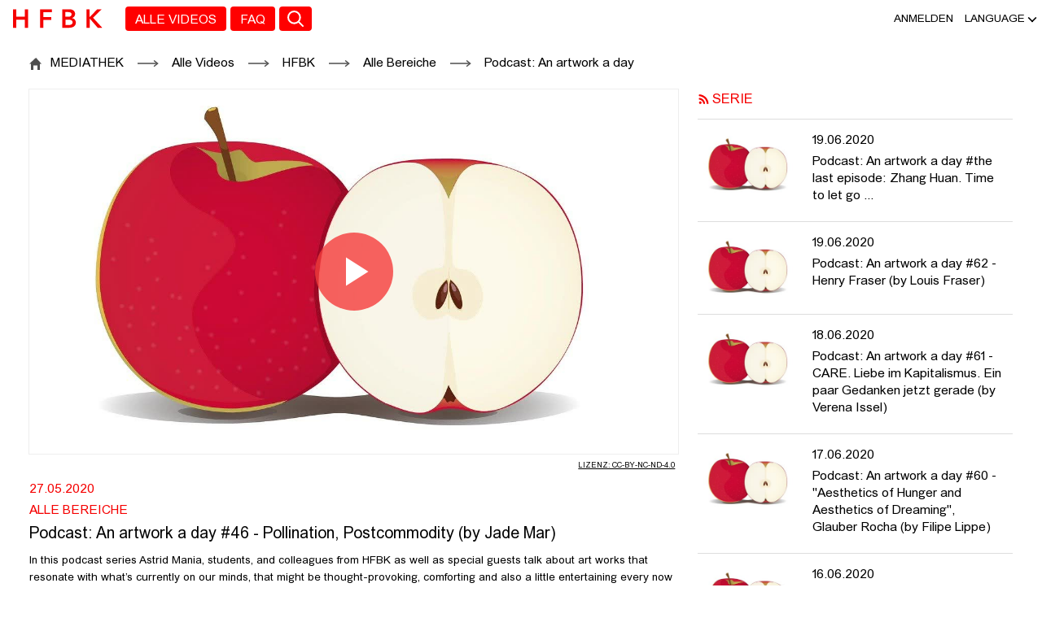

--- FILE ---
content_type: text/html;charset=UTF-8
request_url: https://mediathek.hfbk.net/l2go/-/get/v/90
body_size: 31789
content:
































	
		
			<!DOCTYPE html>

































































<html class="ltr" dir="ltr" lang="de-DE">

<head>
	<title>Podcast: An artwork a day #46 - Pollination, Postcommodity (by Jade Mar) - HFBK Hamburg, Prof. Dr. Astrid Mania - HFBK - MEDIATHEK</title>

	<meta content="initial-scale=1.0, width=device-width" name="viewport" />
































<meta content="text/html; charset=UTF-8" http-equiv="content-type" />












<script type="importmap">{"imports":{"@clayui/breadcrumb":"/o/frontend-taglib-clay/__liferay__/exports/@clayui$breadcrumb.js","react-dom":"/o/frontend-js-react-web/__liferay__/exports/react-dom.js","@clayui/charts":"/o/frontend-taglib-clay/__liferay__/exports/@clayui$charts.js","@clayui/empty-state":"/o/frontend-taglib-clay/__liferay__/exports/@clayui$empty-state.js","@clayui/navigation-bar":"/o/frontend-taglib-clay/__liferay__/exports/@clayui$navigation-bar.js","react":"/o/frontend-js-react-web/__liferay__/exports/react.js","react-dom-16":"/o/frontend-js-react-web/__liferay__/exports/react-dom-16.js","@clayui/icon":"/o/frontend-taglib-clay/__liferay__/exports/@clayui$icon.js","@clayui/table":"/o/frontend-taglib-clay/__liferay__/exports/@clayui$table.js","@clayui/slider":"/o/frontend-taglib-clay/__liferay__/exports/@clayui$slider.js","@clayui/multi-select":"/o/frontend-taglib-clay/__liferay__/exports/@clayui$multi-select.js","@clayui/nav":"/o/frontend-taglib-clay/__liferay__/exports/@clayui$nav.js","@clayui/provider":"/o/frontend-taglib-clay/__liferay__/exports/@clayui$provider.js","@clayui/panel":"/o/frontend-taglib-clay/__liferay__/exports/@clayui$panel.js","@clayui/list":"/o/frontend-taglib-clay/__liferay__/exports/@clayui$list.js","@clayui/date-picker":"/o/frontend-taglib-clay/__liferay__/exports/@clayui$date-picker.js","@clayui/label":"/o/frontend-taglib-clay/__liferay__/exports/@clayui$label.js","@liferay/frontend-js-api/data-set":"/o/frontend-js-dependencies-web/__liferay__/exports/@liferay$js-api$data-set.js","@clayui/core":"/o/frontend-taglib-clay/__liferay__/exports/@clayui$core.js","@clayui/pagination-bar":"/o/frontend-taglib-clay/__liferay__/exports/@clayui$pagination-bar.js","@clayui/layout":"/o/frontend-taglib-clay/__liferay__/exports/@clayui$layout.js","@clayui/multi-step-nav":"/o/frontend-taglib-clay/__liferay__/exports/@clayui$multi-step-nav.js","@liferay/frontend-js-api":"/o/frontend-js-dependencies-web/__liferay__/exports/@liferay$js-api.js","@clayui/toolbar":"/o/frontend-taglib-clay/__liferay__/exports/@clayui$toolbar.js","@clayui/badge":"/o/frontend-taglib-clay/__liferay__/exports/@clayui$badge.js","react-dom-18":"/o/frontend-js-react-web/__liferay__/exports/react-dom-18.js","@clayui/link":"/o/frontend-taglib-clay/__liferay__/exports/@clayui$link.js","@clayui/card":"/o/frontend-taglib-clay/__liferay__/exports/@clayui$card.js","@clayui/tooltip":"/o/frontend-taglib-clay/__liferay__/exports/@clayui$tooltip.js","@clayui/button":"/o/frontend-taglib-clay/__liferay__/exports/@clayui$button.js","@clayui/tabs":"/o/frontend-taglib-clay/__liferay__/exports/@clayui$tabs.js","@clayui/sticker":"/o/frontend-taglib-clay/__liferay__/exports/@clayui$sticker.js","@clayui/form":"/o/frontend-taglib-clay/__liferay__/exports/@clayui$form.js","@clayui/popover":"/o/frontend-taglib-clay/__liferay__/exports/@clayui$popover.js","@clayui/shared":"/o/frontend-taglib-clay/__liferay__/exports/@clayui$shared.js","@clayui/localized-input":"/o/frontend-taglib-clay/__liferay__/exports/@clayui$localized-input.js","@clayui/modal":"/o/frontend-taglib-clay/__liferay__/exports/@clayui$modal.js","@clayui/color-picker":"/o/frontend-taglib-clay/__liferay__/exports/@clayui$color-picker.js","@clayui/pagination":"/o/frontend-taglib-clay/__liferay__/exports/@clayui$pagination.js","@clayui/autocomplete":"/o/frontend-taglib-clay/__liferay__/exports/@clayui$autocomplete.js","@clayui/management-toolbar":"/o/frontend-taglib-clay/__liferay__/exports/@clayui$management-toolbar.js","@clayui/time-picker":"/o/frontend-taglib-clay/__liferay__/exports/@clayui$time-picker.js","@clayui/upper-toolbar":"/o/frontend-taglib-clay/__liferay__/exports/@clayui$upper-toolbar.js","@clayui/loading-indicator":"/o/frontend-taglib-clay/__liferay__/exports/@clayui$loading-indicator.js","@clayui/drop-down":"/o/frontend-taglib-clay/__liferay__/exports/@clayui$drop-down.js","@clayui/data-provider":"/o/frontend-taglib-clay/__liferay__/exports/@clayui$data-provider.js","@liferay/language/":"/o/js/language/","@clayui/css":"/o/frontend-taglib-clay/__liferay__/exports/@clayui$css.js","@clayui/alert":"/o/frontend-taglib-clay/__liferay__/exports/@clayui$alert.js","@clayui/progress-bar":"/o/frontend-taglib-clay/__liferay__/exports/@clayui$progress-bar.js","react-16":"/o/frontend-js-react-web/__liferay__/exports/react-16.js","react-18":"/o/frontend-js-react-web/__liferay__/exports/react-18.js"},"scopes":{}}</script><script data-senna-track="temporary">var Liferay = window.Liferay || {};Liferay.Icons = Liferay.Icons || {};Liferay.Icons.controlPanelSpritemap = 'https://mediathek.hfbk.net/o/admin-theme/images/clay/icons.svg'; Liferay.Icons.spritemap = 'https://mediathek.hfbk.net/o/de.uhh.l2g.themes.hfbkci/images/clay/icons.svg';</script>
<script data-senna-track="permanent" src="/combo?browserId=chrome&minifierType=js&languageId=de_DE&t=1765594937514&/o/frontend-js-jquery-web/jquery/jquery.min.js&/o/frontend-js-jquery-web/jquery/init.js&/o/frontend-js-jquery-web/jquery/ajax.js&/o/frontend-js-jquery-web/jquery/bootstrap.bundle.min.js&/o/frontend-js-jquery-web/jquery/collapsible_search.js&/o/frontend-js-jquery-web/jquery/fm.js&/o/frontend-js-jquery-web/jquery/form.js&/o/frontend-js-jquery-web/jquery/popper.min.js&/o/frontend-js-jquery-web/jquery/side_navigation.js" type="text/javascript"></script>
<script data-senna-track="permanent" type="text/javascript">window.Liferay = window.Liferay || {}; window.Liferay.CSP = {nonce: ''};</script>
<link data-senna-track="temporary" href="https://mediathek.hfbk.net/l2go/-/get/v/90" rel="canonical" />
<link data-senna-track="temporary" href="https://mediathek.hfbk.net/en/l2go/-/get/v/90" hreflang="en-US" rel="alternate" />
<link data-senna-track="temporary" href="https://mediathek.hfbk.net/l2go/-/get/v/90" hreflang="de-DE" rel="alternate" />
<link data-senna-track="temporary" href="https://mediathek.hfbk.net/l2go/-/get/v/90" hreflang="x-default" rel="alternate" />

<meta property="og:locale" content="de_DE">
<meta property="og:locale:alternate" content="de_DE">
<meta property="og:locale:alternate" content="en_US">
<meta property="og:site_name" content="MEDIATHEK">
<meta property="og:title" content="Podcast: An artwork a day #46 - Pollination, Postcommodity (by Jade Mar) - HFBK Hamburg, Prof. Dr. Astrid Mania - HFBK - MEDIATHEK">
<meta property="og:type" content="website">
<meta property="og:url" content="https://mediathek.hfbk.net/l2go/-/get/v/90">


<link href="/documents/20182/0/favicon.ico/94391d90-5064-17b2-2555-389c76611fb9" rel="apple-touch-icon" />
<link href="/documents/20182/0/favicon.ico/94391d90-5064-17b2-2555-389c76611fb9" rel="icon" />



<link class="lfr-css-file" data-senna-track="temporary" href="https://mediathek.hfbk.net/o/de.uhh.l2g.themes.hfbkci/css/clay.css?browserId=chrome&amp;themeId=deuhhl2gthemeshfbkci_WAR_deuhhl2gthemeshfbkci&amp;minifierType=css&amp;languageId=de_DE&amp;t=1749041124000" id="liferayAUICSS" rel="stylesheet" type="text/css" />









	<link href="/combo?browserId=chrome&amp;minifierType=css&amp;themeId=deuhhl2gthemeshfbkci_WAR_deuhhl2gthemeshfbkci&amp;languageId=de_DE&amp;Login_INSTANCE_GlobalLogin:%2Fo%2Fde.uhh.l2g.plugins.guest.login%2Fcss%2Fmain.css&amp;%2Fo%2Fde.uhh.l2g.plugins-api%2Fplayer%2Fvideo-js-8.19.1-plugins%2Fchapter-markers%2Fchapter-markers.css&amp;%2Fo%2Fde.uhh.l2g.plugins-api%2Fplayer%2Fvideo-js-8.19.1-plugins%2Foverlay%2Fvideojs-overlay.css&amp;%2Fo%2Fde.uhh.l2g.plugins-api%2Fplayer%2Fvideo-js-8.19.1%2Fvideo-js.css&amp;Popup:%2Fo%2Fde.uhh.l2g.plugins.popup%2Fcss%2Fmain.css&amp;com_liferay_portal_search_web_search_bar_portlet_SearchBarPortlet_INSTANCE_templateSearch:%2Fo%2Fportal-search-web%2Fcss%2Fmain.css&amp;com_liferay_product_navigation_product_menu_web_portlet_ProductMenuPortlet:%2Fo%2Fproduct-navigation-product-menu-web%2Fcss%2Fmain.css&amp;com_liferay_product_navigation_user_personal_bar_web_portlet_ProductNavigationUserPersonalBarPortlet:%2Fo%2Fproduct-navigation-user-personal-bar-web%2Fcss%2Fmain.css&amp;com_liferay_site_navigation_menu_web_portlet_SiteNavigationMenuPortlet:%2Fo%2Fsite-navigation-menu-web%2Fcss%2Fmain.css&amp;t=1753442404000" rel="stylesheet" type="text/css"
 data-senna-track="temporary" id="569cae8c" />








<script type="text/javascript" data-senna-track="temporary">
	// <![CDATA[
		var Liferay = Liferay || {};

		Liferay.Browser = {
			acceptsGzip: function () {
				return true;
			},

			

			getMajorVersion: function () {
				return 131.0;
			},

			getRevision: function () {
				return '537.36';
			},
			getVersion: function () {
				return '131.0';
			},

			

			isAir: function () {
				return false;
			},
			isChrome: function () {
				return true;
			},
			isEdge: function () {
				return false;
			},
			isFirefox: function () {
				return false;
			},
			isGecko: function () {
				return true;
			},
			isIe: function () {
				return false;
			},
			isIphone: function () {
				return false;
			},
			isLinux: function () {
				return false;
			},
			isMac: function () {
				return true;
			},
			isMobile: function () {
				return false;
			},
			isMozilla: function () {
				return false;
			},
			isOpera: function () {
				return false;
			},
			isRtf: function () {
				return true;
			},
			isSafari: function () {
				return true;
			},
			isSun: function () {
				return false;
			},
			isWebKit: function () {
				return true;
			},
			isWindows: function () {
				return false;
			}
		};

		Liferay.Data = Liferay.Data || {};

		Liferay.Data.ICONS_INLINE_SVG = true;

		Liferay.Data.NAV_SELECTOR = '#navigation';

		Liferay.Data.NAV_SELECTOR_MOBILE = '#navigationCollapse';

		Liferay.Data.isCustomizationView = function () {
			return false;
		};

		Liferay.Data.notices = [
			
		];

		(function () {
			var available = {};

			var direction = {};

			

				available['de_DE'] = 'Deutsch\x20\x28Deutschland\x29';
				direction['de_DE'] = 'ltr';

			

				available['en_US'] = 'Englisch\x20\x28Vereinigte\x20Staaten\x29';
				direction['en_US'] = 'ltr';

			

			let _cache = {};

			if (Liferay && Liferay.Language && Liferay.Language._cache) {
				_cache = Liferay.Language._cache;
			}

			Liferay.Language = {
				_cache,
				available,
				direction,
				get: function(key) {
					let value = Liferay.Language._cache[key];

					if (value === undefined) {
						value = key;
					}

					return value;
				}
			};
		})();

		var featureFlags = {"LPD-10964":false,"LPD-37927":false,"LPD-10889":false,"LPS-193884":false,"LPD-30371":false,"LPD-36719":true,"LPD-11131":true,"LPS-178642":false,"LPS-193005":false,"LPD-31789":false,"LPD-10562":false,"LPD-11212":false,"COMMERCE-8087":false,"LPD-39304":true,"LPD-13311":true,"LRAC-10757":false,"LPD-35941":false,"LPS-180090":false,"LPS-178052":false,"LPD-21414":false,"LPS-185892":false,"LPS-186620":false,"LPD-40533":true,"LPD-40534":true,"LPS-184404":false,"LPD-40530":true,"LPD-20640":false,"LPS-198183":false,"LPD-38869":false,"LPD-35678":false,"LPD-6378":false,"LPS-153714":false,"LPD-11848":false,"LPS-170670":false,"LPD-7822":false,"LPS-169981":false,"LPD-21926":false,"LPS-177027":false,"LPD-37531":false,"LPD-11003":false,"LPD-36446":false,"LPD-39437":false,"LPS-135430":false,"LPD-20556":false,"LPS-134060":false,"LPS-164563":false,"LPD-32050":false,"LPS-122920":false,"LPS-199086":false,"LPD-35128":false,"LPD-10588":false,"LPD-13778":true,"LPD-11313":false,"LPD-6368":false,"LPD-34594":false,"LPS-202104":false,"LPD-19955":false,"LPD-35443":false,"LPD-39967":false,"LPD-11235":false,"LPD-11232":false,"LPS-196935":true,"LPD-43542":false,"LPS-176691":false,"LPS-197909":false,"LPD-29516":false,"COMMERCE-8949":false,"LPD-11228":false,"LPS-153813":false,"LPD-17809":false,"COMMERCE-13024":false,"LPS-165482":false,"LPS-193551":false,"LPS-197477":false,"LPS-174816":false,"LPS-186360":false,"LPD-30204":false,"LPD-32867":false,"LPS-153332":false,"LPD-35013":true,"LPS-179669":false,"LPS-174417":false,"LPD-44091":true,"LPD-31212":false,"LPD-18221":false,"LPS-155284":false,"LRAC-15017":false,"LPD-19870":false,"LPS-200108":false,"LPD-20131":false,"LPS-159643":false,"LPS-129412":false,"LPS-169837":false,"LPD-20379":false};

		Liferay.FeatureFlags = Object.keys(featureFlags).reduce(
			(acc, key) => ({
				...acc, [key]: featureFlags[key] === 'true' || featureFlags[key] === true
			}), {}
		);

		Liferay.PortletKeys = {
			DOCUMENT_LIBRARY: 'com_liferay_document_library_web_portlet_DLPortlet',
			DYNAMIC_DATA_MAPPING: 'com_liferay_dynamic_data_mapping_web_portlet_DDMPortlet',
			ITEM_SELECTOR: 'com_liferay_item_selector_web_portlet_ItemSelectorPortlet'
		};

		Liferay.PropsValues = {
			JAVASCRIPT_SINGLE_PAGE_APPLICATION_TIMEOUT: 0,
			UPLOAD_SERVLET_REQUEST_IMPL_MAX_SIZE: 104857600
		};

		Liferay.ThemeDisplay = {

			

			
				getLayoutId: function () {
					return '2';
				},

				

				getLayoutRelativeControlPanelURL: function () {
					return '/group/vod/~/control_panel/manage?p_p_id=OpenAccessVideos';
				},

				getLayoutRelativeURL: function () {
					return '/l2go';
				},
				getLayoutURL: function () {
					return 'https://mediathek.hfbk.net/l2go';
				},
				getParentLayoutId: function () {
					return '0';
				},
				isControlPanel: function () {
					return false;
				},
				isPrivateLayout: function () {
					return 'false';
				},
				isVirtualLayout: function () {
					return false;
				},
			

			getBCP47LanguageId: function () {
				return 'de-DE';
			},
			getCanonicalURL: function () {

				

				return 'https\x3a\x2f\x2fmediathek\x2ehfbk\x2enet\x2fl2go\x2f-\x2fget\x2fv\x2f90';
			},
			getCDNBaseURL: function () {
				return 'https://mediathek.hfbk.net';
			},
			getCDNDynamicResourcesHost: function () {
				return '';
			},
			getCDNHost: function () {
				return '';
			},
			getCompanyGroupId: function () {
				return '20195';
			},
			getCompanyId: function () {
				return '20155';
			},
			getDefaultLanguageId: function () {
				return 'de_DE';
			},
			getDoAsUserIdEncoded: function () {
				return '';
			},
			getLanguageId: function () {
				return 'de_DE';
			},
			getParentGroupId: function () {
				return '20182';
			},
			getPathContext: function () {
				return '';
			},
			getPathImage: function () {
				return '/image';
			},
			getPathJavaScript: function () {
				return '/o/frontend-js-web';
			},
			getPathMain: function () {
				return '/c';
			},
			getPathThemeImages: function () {
				return 'https://mediathek.hfbk.net/o/de.uhh.l2g.themes.hfbkci/images';
			},
			getPathThemeRoot: function () {
				return '/o/de.uhh.l2g.themes.hfbkci';
			},
			getPlid: function () {
				return '20526';
			},
			getPortalURL: function () {
				return 'https://mediathek.hfbk.net';
			},
			getRealUserId: function () {
				return '20159';
			},
			getRemoteAddr: function () {
				return '18.117.167.210';
			},
			getRemoteHost: function () {
				return '18.117.167.210';
			},
			getScopeGroupId: function () {
				return '20182';
			},
			getScopeGroupIdOrLiveGroupId: function () {
				return '20182';
			},
			getSessionId: function () {
				return '';
			},
			getSiteAdminURL: function () {
				return 'https://mediathek.hfbk.net/group/vod/~/control_panel/manage?p_p_lifecycle=0&p_p_state=maximized&p_p_mode=view';
			},
			getSiteGroupId: function () {
				return '20182';
			},
			getTimeZone: function() {
				return 'Europe/Paris';
			},
			getURLControlPanel: function() {
				return '/group/control_panel?refererPlid=20526';
			},
			getURLHome: function () {
				return 'https\x3a\x2f\x2fmediathek\x2ehfbk\x2enet\x2fweb\x2fvod\x2fl2gos';
			},
			getUserEmailAddress: function () {
				return '';
			},
			getUserId: function () {
				return '20159';
			},
			getUserName: function () {
				return '';
			},
			isAddSessionIdToURL: function () {
				return false;
			},
			isImpersonated: function () {
				return false;
			},
			isSignedIn: function () {
				return false;
			},

			isStagedPortlet: function () {
				
					
						return true;
					
					
			},

			isStateExclusive: function () {
				return false;
			},
			isStateMaximized: function () {
				return false;
			},
			isStatePopUp: function () {
				return false;
			}
		};

		var themeDisplay = Liferay.ThemeDisplay;

		Liferay.AUI = {

			

			getCombine: function () {
				return true;
			},
			getComboPath: function () {
				return '/combo/?browserId=chrome&minifierType=&languageId=de_DE&t=1747314624403&';
			},
			getDateFormat: function () {
				return '%d.%m.%Y';
			},
			getEditorCKEditorPath: function () {
				return '/o/frontend-editor-ckeditor-web';
			},
			getFilter: function () {
				var filter = 'raw';

				
					
						filter = 'min';
					
					

				return filter;
			},
			getFilterConfig: function () {
				var instance = this;

				var filterConfig = null;

				if (!instance.getCombine()) {
					filterConfig = {
						replaceStr: '.js' + instance.getStaticResourceURLParams(),
						searchExp: '\\.js$'
					};
				}

				return filterConfig;
			},
			getJavaScriptRootPath: function () {
				return '/o/frontend-js-web';
			},
			getPortletRootPath: function () {
				return '/html/portlet';
			},
			getStaticResourceURLParams: function () {
				return '?browserId=chrome&minifierType=&languageId=de_DE&t=1747314624403';
			}
		};

		Liferay.authToken = 'VgBHyQOz';

		

		Liferay.currentURL = '\x2fl2go\x2f-\x2fget\x2fv\x2f90';
		Liferay.currentURLEncoded = '\x252Fl2go\x252F-\x252Fget\x252Fv\x252F90';
	// ]]>
</script>

<script data-senna-track="temporary" type="text/javascript">window.__CONFIG__= {basePath: '',combine: true, defaultURLParams: null, explainResolutions: false, exposeGlobal: false, logLevel: 'warn', moduleType: 'module', namespace:'Liferay', nonce: '', reportMismatchedAnonymousModules: 'warn', resolvePath: '/o/js_resolve_modules', url: '/combo/?browserId=chrome&minifierType=js&languageId=de_DE&t=1747314624403&', waitTimeout: 60000};</script><script data-senna-track="permanent" src="/o/frontend-js-loader-modules-extender/loader.js?&mac=9WaMmhziBCkScHZwrrVcOR7VZF4=&browserId=chrome&languageId=de_DE&minifierType=js" type="text/javascript"></script><script data-senna-track="permanent" src="/combo?browserId=chrome&minifierType=js&languageId=de_DE&t=1747314624403&/o/frontend-js-aui-web/aui/aui/aui-min.js&/o/frontend-js-aui-web/liferay/modules.js&/o/frontend-js-aui-web/liferay/aui_sandbox.js&/o/frontend-js-aui-web/aui/attribute-base/attribute-base-min.js&/o/frontend-js-aui-web/aui/attribute-complex/attribute-complex-min.js&/o/frontend-js-aui-web/aui/attribute-core/attribute-core-min.js&/o/frontend-js-aui-web/aui/attribute-observable/attribute-observable-min.js&/o/frontend-js-aui-web/aui/attribute-extras/attribute-extras-min.js&/o/frontend-js-aui-web/aui/event-custom-base/event-custom-base-min.js&/o/frontend-js-aui-web/aui/event-custom-complex/event-custom-complex-min.js&/o/frontend-js-aui-web/aui/oop/oop-min.js&/o/frontend-js-aui-web/aui/aui-base-lang/aui-base-lang-min.js&/o/frontend-js-aui-web/liferay/dependency.js&/o/frontend-js-aui-web/liferay/util.js&/o/oauth2-provider-web/js/liferay.js&/o/frontend-js-web/liferay/dom_task_runner.js&/o/frontend-js-web/liferay/events.js&/o/frontend-js-web/liferay/lazy_load.js&/o/frontend-js-web/liferay/liferay.js&/o/frontend-js-web/liferay/global.bundle.js&/o/frontend-js-web/liferay/portlet.js&/o/frontend-js-web/liferay/workflow.js" type="text/javascript"></script>
<script data-senna-track="temporary" type="text/javascript">window.Liferay = Liferay || {}; window.Liferay.OAuth2 = {getAuthorizeURL: function() {return 'https://mediathek.hfbk.net/o/oauth2/authorize';}, getBuiltInRedirectURL: function() {return 'https://mediathek.hfbk.net/o/oauth2/redirect';}, getIntrospectURL: function() { return 'https://mediathek.hfbk.net/o/oauth2/introspect';}, getTokenURL: function() {return 'https://mediathek.hfbk.net/o/oauth2/token';}, getUserAgentApplication: function(externalReferenceCode) {return Liferay.OAuth2._userAgentApplications[externalReferenceCode];}, _userAgentApplications: {}}</script><script data-senna-track="temporary" type="text/javascript">try {var MODULE_MAIN='frontend-editor-alloyeditor-web@5.0.56/index';var MODULE_PATH='/o/frontend-editor-alloyeditor-web';/**
 * SPDX-FileCopyrightText: (c) 2000 Liferay, Inc. https://liferay.com
 * SPDX-License-Identifier: LGPL-2.1-or-later OR LicenseRef-Liferay-DXP-EULA-2.0.0-2023-06
 */

(function () {
	AUI().applyConfig({
		groups: {
			alloyeditor: {
				base: MODULE_PATH + '/js/legacy/',
				combine: Liferay.AUI.getCombine(),
				filter: Liferay.AUI.getFilterConfig(),
				modules: {
					'liferay-alloy-editor': {
						path: 'alloyeditor.js',
						requires: [
							'aui-component',
							'liferay-portlet-base',
							'timers',
						],
					},
					'liferay-alloy-editor-source': {
						path: 'alloyeditor_source.js',
						requires: [
							'aui-debounce',
							'liferay-fullscreen-source-editor',
							'liferay-source-editor',
							'plugin',
						],
					},
				},
				root: MODULE_PATH + '/js/legacy/',
			},
		},
	});
})();
} catch(error) {console.error(error);}try {var MODULE_MAIN='@liferay/document-library-web@6.0.198/index';var MODULE_PATH='/o/document-library-web';/**
 * SPDX-FileCopyrightText: (c) 2000 Liferay, Inc. https://liferay.com
 * SPDX-License-Identifier: LGPL-2.1-or-later OR LicenseRef-Liferay-DXP-EULA-2.0.0-2023-06
 */

(function () {
	AUI().applyConfig({
		groups: {
			dl: {
				base: MODULE_PATH + '/js/legacy/',
				combine: Liferay.AUI.getCombine(),
				filter: Liferay.AUI.getFilterConfig(),
				modules: {
					'document-library-upload-component': {
						path: 'DocumentLibraryUpload.js',
						requires: [
							'aui-component',
							'aui-data-set-deprecated',
							'aui-overlay-manager-deprecated',
							'aui-overlay-mask-deprecated',
							'aui-parse-content',
							'aui-progressbar',
							'aui-template-deprecated',
							'liferay-search-container',
							'querystring-parse-simple',
							'uploader',
						],
					},
				},
				root: MODULE_PATH + '/js/legacy/',
			},
		},
	});
})();
} catch(error) {console.error(error);}try {var MODULE_MAIN='staging-processes-web@5.0.65/index';var MODULE_PATH='/o/staging-processes-web';/**
 * SPDX-FileCopyrightText: (c) 2000 Liferay, Inc. https://liferay.com
 * SPDX-License-Identifier: LGPL-2.1-or-later OR LicenseRef-Liferay-DXP-EULA-2.0.0-2023-06
 */

(function () {
	AUI().applyConfig({
		groups: {
			stagingprocessesweb: {
				base: MODULE_PATH + '/js/legacy/',
				combine: Liferay.AUI.getCombine(),
				filter: Liferay.AUI.getFilterConfig(),
				modules: {
					'liferay-staging-processes-export-import': {
						path: 'main.js',
						requires: [
							'aui-datatype',
							'aui-dialog-iframe-deprecated',
							'aui-modal',
							'aui-parse-content',
							'aui-toggler',
							'liferay-portlet-base',
							'liferay-util-window',
						],
					},
				},
				root: MODULE_PATH + '/js/legacy/',
			},
		},
	});
})();
} catch(error) {console.error(error);}try {var MODULE_MAIN='dynamic-data-mapping-web@5.0.115/index';var MODULE_PATH='/o/dynamic-data-mapping-web';/**
 * SPDX-FileCopyrightText: (c) 2000 Liferay, Inc. https://liferay.com
 * SPDX-License-Identifier: LGPL-2.1-or-later OR LicenseRef-Liferay-DXP-EULA-2.0.0-2023-06
 */

(function () {
	const LiferayAUI = Liferay.AUI;

	AUI().applyConfig({
		groups: {
			ddm: {
				base: MODULE_PATH + '/js/legacy/',
				combine: Liferay.AUI.getCombine(),
				filter: LiferayAUI.getFilterConfig(),
				modules: {
					'liferay-ddm-form': {
						path: 'ddm_form.js',
						requires: [
							'aui-base',
							'aui-datatable',
							'aui-datatype',
							'aui-image-viewer',
							'aui-parse-content',
							'aui-set',
							'aui-sortable-list',
							'json',
							'liferay-form',
							'liferay-map-base',
							'liferay-translation-manager',
							'liferay-util-window',
						],
					},
					'liferay-portlet-dynamic-data-mapping': {
						condition: {
							trigger: 'liferay-document-library',
						},
						path: 'main.js',
						requires: [
							'arraysort',
							'aui-form-builder-deprecated',
							'aui-form-validator',
							'aui-map',
							'aui-text-unicode',
							'json',
							'liferay-menu',
							'liferay-translation-manager',
							'liferay-util-window',
							'text',
						],
					},
					'liferay-portlet-dynamic-data-mapping-custom-fields': {
						condition: {
							trigger: 'liferay-document-library',
						},
						path: 'custom_fields.js',
						requires: ['liferay-portlet-dynamic-data-mapping'],
					},
				},
				root: MODULE_PATH + '/js/legacy/',
			},
		},
	});
})();
} catch(error) {console.error(error);}try {var MODULE_MAIN='@liferay/frontend-js-react-web@5.0.54/index';var MODULE_PATH='/o/frontend-js-react-web';/**
 * SPDX-FileCopyrightText: (c) 2000 Liferay, Inc. https://liferay.com
 * SPDX-License-Identifier: LGPL-2.1-or-later OR LicenseRef-Liferay-DXP-EULA-2.0.0-2023-06
 */

(function () {
	AUI().applyConfig({
		groups: {
			react: {

				// eslint-disable-next-line
				mainModule: MODULE_MAIN,
			},
		},
	});
})();
} catch(error) {console.error(error);}try {var MODULE_MAIN='contacts-web@5.0.65/index';var MODULE_PATH='/o/contacts-web';/**
 * SPDX-FileCopyrightText: (c) 2000 Liferay, Inc. https://liferay.com
 * SPDX-License-Identifier: LGPL-2.1-or-later OR LicenseRef-Liferay-DXP-EULA-2.0.0-2023-06
 */

(function () {
	AUI().applyConfig({
		groups: {
			contactscenter: {
				base: MODULE_PATH + '/js/legacy/',
				combine: Liferay.AUI.getCombine(),
				filter: Liferay.AUI.getFilterConfig(),
				modules: {
					'liferay-contacts-center': {
						path: 'main.js',
						requires: [
							'aui-io-plugin-deprecated',
							'aui-toolbar',
							'autocomplete-base',
							'datasource-io',
							'json-parse',
							'liferay-portlet-base',
							'liferay-util-window',
						],
					},
				},
				root: MODULE_PATH + '/js/legacy/',
			},
		},
	});
})();
} catch(error) {console.error(error);}try {var MODULE_MAIN='portal-search-web@6.0.148/index';var MODULE_PATH='/o/portal-search-web';/**
 * SPDX-FileCopyrightText: (c) 2000 Liferay, Inc. https://liferay.com
 * SPDX-License-Identifier: LGPL-2.1-or-later OR LicenseRef-Liferay-DXP-EULA-2.0.0-2023-06
 */

(function () {
	AUI().applyConfig({
		groups: {
			search: {
				base: MODULE_PATH + '/js/',
				combine: Liferay.AUI.getCombine(),
				filter: Liferay.AUI.getFilterConfig(),
				modules: {
					'liferay-search-custom-range-facet': {
						path: 'custom_range_facet.js',
						requires: ['aui-form-validator'],
					},
				},
				root: MODULE_PATH + '/js/',
			},
		},
	});
})();
} catch(error) {console.error(error);}try {var MODULE_MAIN='calendar-web@5.0.105/index';var MODULE_PATH='/o/calendar-web';/**
 * SPDX-FileCopyrightText: (c) 2000 Liferay, Inc. https://liferay.com
 * SPDX-License-Identifier: LGPL-2.1-or-later OR LicenseRef-Liferay-DXP-EULA-2.0.0-2023-06
 */

(function () {
	AUI().applyConfig({
		groups: {
			calendar: {
				base: MODULE_PATH + '/js/legacy/',
				combine: Liferay.AUI.getCombine(),
				filter: Liferay.AUI.getFilterConfig(),
				modules: {
					'liferay-calendar-a11y': {
						path: 'calendar_a11y.js',
						requires: ['calendar'],
					},
					'liferay-calendar-container': {
						path: 'calendar_container.js',
						requires: [
							'aui-alert',
							'aui-base',
							'aui-component',
							'liferay-portlet-base',
						],
					},
					'liferay-calendar-date-picker-sanitizer': {
						path: 'date_picker_sanitizer.js',
						requires: ['aui-base'],
					},
					'liferay-calendar-interval-selector': {
						path: 'interval_selector.js',
						requires: ['aui-base', 'liferay-portlet-base'],
					},
					'liferay-calendar-interval-selector-scheduler-event-link': {
						path: 'interval_selector_scheduler_event_link.js',
						requires: ['aui-base', 'liferay-portlet-base'],
					},
					'liferay-calendar-list': {
						path: 'calendar_list.js',
						requires: [
							'aui-template-deprecated',
							'liferay-scheduler',
						],
					},
					'liferay-calendar-message-util': {
						path: 'message_util.js',
						requires: ['liferay-util-window'],
					},
					'liferay-calendar-recurrence-converter': {
						path: 'recurrence_converter.js',
						requires: [],
					},
					'liferay-calendar-recurrence-dialog': {
						path: 'recurrence.js',
						requires: [
							'aui-base',
							'liferay-calendar-recurrence-util',
						],
					},
					'liferay-calendar-recurrence-util': {
						path: 'recurrence_util.js',
						requires: ['aui-base', 'liferay-util-window'],
					},
					'liferay-calendar-reminders': {
						path: 'calendar_reminders.js',
						requires: ['aui-base'],
					},
					'liferay-calendar-remote-services': {
						path: 'remote_services.js',
						requires: [
							'aui-base',
							'aui-component',
							'liferay-calendar-util',
							'liferay-portlet-base',
						],
					},
					'liferay-calendar-session-listener': {
						path: 'session_listener.js',
						requires: ['aui-base', 'liferay-scheduler'],
					},
					'liferay-calendar-simple-color-picker': {
						path: 'simple_color_picker.js',
						requires: ['aui-base', 'aui-template-deprecated'],
					},
					'liferay-calendar-simple-menu': {
						path: 'simple_menu.js',
						requires: [
							'aui-base',
							'aui-template-deprecated',
							'event-outside',
							'event-touch',
							'widget-modality',
							'widget-position',
							'widget-position-align',
							'widget-position-constrain',
							'widget-stack',
							'widget-stdmod',
						],
					},
					'liferay-calendar-util': {
						path: 'calendar_util.js',
						requires: [
							'aui-datatype',
							'aui-io',
							'aui-scheduler',
							'aui-toolbar',
							'autocomplete',
							'autocomplete-highlighters',
						],
					},
					'liferay-scheduler': {
						path: 'scheduler.js',
						requires: [
							'async-queue',
							'aui-datatype',
							'aui-scheduler',
							'dd-plugin',
							'liferay-calendar-a11y',
							'liferay-calendar-message-util',
							'liferay-calendar-recurrence-converter',
							'liferay-calendar-recurrence-util',
							'liferay-calendar-util',
							'liferay-scheduler-event-recorder',
							'liferay-scheduler-models',
							'promise',
							'resize-plugin',
						],
					},
					'liferay-scheduler-event-recorder': {
						path: 'scheduler_event_recorder.js',
						requires: [
							'dd-plugin',
							'liferay-calendar-util',
							'resize-plugin',
						],
					},
					'liferay-scheduler-models': {
						path: 'scheduler_models.js',
						requires: [
							'aui-datatype',
							'dd-plugin',
							'liferay-calendar-util',
						],
					},
				},
				root: MODULE_PATH + '/js/legacy/',
			},
		},
	});
})();
} catch(error) {console.error(error);}try {var MODULE_MAIN='exportimport-web@5.0.100/index';var MODULE_PATH='/o/exportimport-web';/**
 * SPDX-FileCopyrightText: (c) 2000 Liferay, Inc. https://liferay.com
 * SPDX-License-Identifier: LGPL-2.1-or-later OR LicenseRef-Liferay-DXP-EULA-2.0.0-2023-06
 */

(function () {
	AUI().applyConfig({
		groups: {
			exportimportweb: {
				base: MODULE_PATH + '/js/legacy/',
				combine: Liferay.AUI.getCombine(),
				filter: Liferay.AUI.getFilterConfig(),
				modules: {
					'liferay-export-import-export-import': {
						path: 'main.js',
						requires: [
							'aui-datatype',
							'aui-dialog-iframe-deprecated',
							'aui-modal',
							'aui-parse-content',
							'aui-toggler',
							'liferay-portlet-base',
							'liferay-util-window',
						],
					},
				},
				root: MODULE_PATH + '/js/legacy/',
			},
		},
	});
})();
} catch(error) {console.error(error);}try {var MODULE_MAIN='@liferay/frontend-js-state-web@1.0.30/index';var MODULE_PATH='/o/frontend-js-state-web';/**
 * SPDX-FileCopyrightText: (c) 2000 Liferay, Inc. https://liferay.com
 * SPDX-License-Identifier: LGPL-2.1-or-later OR LicenseRef-Liferay-DXP-EULA-2.0.0-2023-06
 */

(function () {
	AUI().applyConfig({
		groups: {
			state: {

				// eslint-disable-next-line
				mainModule: MODULE_MAIN,
			},
		},
	});
})();
} catch(error) {console.error(error);}try {var MODULE_MAIN='frontend-js-components-web@2.0.80/index';var MODULE_PATH='/o/frontend-js-components-web';/**
 * SPDX-FileCopyrightText: (c) 2000 Liferay, Inc. https://liferay.com
 * SPDX-License-Identifier: LGPL-2.1-or-later OR LicenseRef-Liferay-DXP-EULA-2.0.0-2023-06
 */

(function () {
	AUI().applyConfig({
		groups: {
			components: {

				// eslint-disable-next-line
				mainModule: MODULE_MAIN,
			},
		},
	});
})();
} catch(error) {console.error(error);}</script>




<script type="text/javascript" data-senna-track="temporary">
	// <![CDATA[
		
			
				
		

		
	// ]]>
</script>





	
		

			

			
		
		



	
		

			

			
		
	












	<script src="/combo?browserId=chrome&amp;minifierType=js&amp;themeId=deuhhl2gthemeshfbkci_WAR_deuhhl2gthemeshfbkci&amp;languageId=de_DE&amp;%2Fo%2Fde.uhh.l2g.plugins-api%2Fplayer%2FvideoPlayer.js&amp;%2Fo%2Fde.uhh.l2g.plugins-api%2Fplayer%2Fvideo-js-8.19.1%2Fvideo.min.js&amp;%2Fo%2Fde.uhh.l2g.plugins-api%2Fplayer%2Fvideo-js-8.19.1%2Flang%2Fde.js&amp;%2Fo%2Fde.uhh.l2g.plugins-api%2Fplayer%2Fvideo-js-8.19.1-plugins%2Fquality-levels%2Fvideojs-contrib-quality-levels.min.js&amp;%2Fo%2Fde.uhh.l2g.plugins-api%2Fplayer%2Fvideo-js-8.19.1-plugins%2Fquality-levels%2Fvideojs-hls-quality-selector.min.js&amp;%2Fo%2Fde.uhh.l2g.plugins-api%2Fplayer%2Fvideo-js-8.19.1-plugins%2Foffset%2Fvideojs-offset.min.js&amp;%2Fo%2Fde.uhh.l2g.plugins-api%2Fplayer%2Fvideo-js-8.19.1-plugins%2Foverlay%2Fvideojs-overlay.min.js&amp;%2Fo%2Fde.uhh.l2g.plugins-api%2Fplayer%2Fvideo-js-8.19.1-plugins%2Fvr%2Fvideojs-vr.min.js&amp;%2Fo%2Fde.uhh.l2g.plugins-api%2Fplayer%2Fvideo-js-8.19.1-plugins%2Fchapter-markers%2Fchapter-markers.js&amp;%2Fo%2Fde.uhh.l2g.plugins-api%2Fplayer%2Fvideo-js-8.19.1-plugins%2Fsign-track%2Fsign-track.js&amp;%2Fo%2Fde.uhh.l2g.plugins-api%2Fplayer%2Fvideo-js-8.19.1-plugins%2Flecture2go-button%2Flecture2go-button.js&amp;OpenAccessVideos:%2Fo%2Fde.uhh.l2g.plugins.guest.videos%2Fjs%2Fjquery.cookie.min.js&amp;OpenAccessVideos:%2Fo%2Fde.uhh.l2g.plugins.guest.videos%2Fjs%2Freadmore.min.js&amp;OpenAccessVideos:%2Fo%2Fde.uhh.l2g.plugins.guest.videos%2Fjs%2Fjquery.mark.min.js&amp;OpenAccessVideos:%2Fo%2Fde.uhh.l2g.plugins.guest.videos%2Fjs%2Fjquery.loadTemplate.min.js&amp;Popup:%2Fo%2Fde.uhh.l2g.plugins.popup%2Fjs%2Fpopups.js&amp;t=1753442404000" type="text/javascript" data-senna-track="temporary"></script>










	

		<meta content="Podcast: An artwork a day #46 - Pollination, Postcommodity (by Jade Mar)" property="og:title"/>

	

		<meta content="https://mediathek.hfbk.net/l2go/-/get/v/90" property="og:url"/>

	

		<meta content="https://mediathek.hfbk.net/images/00.000_video-90_2020-05-27_10-30.jpg?lastmodified=1663923011567" property="og:image"/>

	

		<meta content="" property="og:description"/>

	













<link class="lfr-css-file" data-senna-track="temporary" href="https://mediathek.hfbk.net/o/de.uhh.l2g.themes.hfbkci/css/main.css?browserId=chrome&amp;themeId=deuhhl2gthemeshfbkci_WAR_deuhhl2gthemeshfbkci&amp;minifierType=css&amp;languageId=de_DE&amp;t=1749041124000" id="liferayThemeCSS" rel="stylesheet" type="text/css" />








	<style data-senna-track="senna" type="text/css">

		

			

		

			

		

			

		

			

		

			

		

			

		

			

		

			

		

			

		

			

		

			

		

	</style>


<style data-senna-track="temporary" type="text/css">
</style>
<link data-senna-track="permanent" href="/o/frontend-js-aui-web/alloy_ui.css?&mac=favIEq7hPo8AEd6k+N5OVADEEls=&browserId=chrome&languageId=de_DE&minifierType=css&themeId=deuhhl2gthemeshfbkci_WAR_deuhhl2gthemeshfbkci" rel="stylesheet"></link>






















<script type="text/javascript" data-senna-track="temporary">
	if (window.Analytics) {
		window._com_liferay_document_library_analytics_isViewFileEntry = false;
	}
</script>













<script type="text/javascript">
Liferay.on(
	'ddmFieldBlur', function(event) {
		if (window.Analytics) {
			Analytics.send(
				'fieldBlurred',
				'Form',
				{
					fieldName: event.fieldName,
					focusDuration: event.focusDuration,
					formId: event.formId,
					formPageTitle: event.formPageTitle,
					page: event.page,
					title: event.title
				}
			);
		}
	}
);

Liferay.on(
	'ddmFieldFocus', function(event) {
		if (window.Analytics) {
			Analytics.send(
				'fieldFocused',
				'Form',
				{
					fieldName: event.fieldName,
					formId: event.formId,
					formPageTitle: event.formPageTitle,
					page: event.page,
					title:event.title
				}
			);
		}
	}
);

Liferay.on(
	'ddmFormPageShow', function(event) {
		if (window.Analytics) {
			Analytics.send(
				'pageViewed',
				'Form',
				{
					formId: event.formId,
					formPageTitle: event.formPageTitle,
					page: event.page,
					title: event.title
				}
			);
		}
	}
);

Liferay.on(
	'ddmFormSubmit', function(event) {
		if (window.Analytics) {
			Analytics.send(
				'formSubmitted',
				'Form',
				{
					formId: event.formId,
					title: event.title
				}
			);
		}
	}
);

Liferay.on(
	'ddmFormView', function(event) {
		if (window.Analytics) {
			Analytics.send(
				'formViewed',
				'Form',
				{
					formId: event.formId,
					title: event.title
				}
			);
		}
	}
);

</script><script>

</script>

</head>




<body class="chrome controls-visible  yui3-skin-sam guest-site signed-out public-page site">














































	<nav aria-label="Schnell-Links" class="bg-dark cadmin quick-access-nav text-center text-white" id="scqu_quickAccessNav">
		
			
				<ul class="list-unstyled mb-0">
					

					

						

							<li>
								
									
										
											<a class="d-block p-2 sr-only sr-only-focusable text-reset" href="#navigation" id="scqu_gtip" onclick="null">
												Zur Metanavigation
											</a>
										
									
								
							</li>

						

							<li>
								
									
										
											<a class="d-block p-2 sr-only sr-only-focusable text-reset" href="#navigationDesktop" id="scqu_qdji" onclick="null">
												Zur Hauptnavigation
											</a>
										
									
								
							</li>

						

							<li>
								
									
										
											<a class="d-block p-2 sr-only sr-only-focusable text-reset" href="#desktopSearchContainer" id="scqu_loql" onclick="null">
												Zur Suche
											</a>
										
									
								
							</li>

						

							<li>
								
									
										
											<a class="d-block p-2 sr-only sr-only-focusable text-reset" href="#main-content" id="scqu_dmfa" onclick="null">
												Zum Inhalt
											</a>
										
									
								
							</li>

						

							<li>
								
									
										
											<a class="d-block p-2 sr-only sr-only-focusable text-reset" href="#UHH_FOOTER" id="scqu_peiz" onclick="null">
												Zum Seitenfuss
											</a>
										
									
								
							</li>

						

					
				</ul>
			
		
	</nav>













































































<div class="pt-0" id="wrapper">
		<header id="banner">
			<div class="navbar navbar-expand-lg">
<script type="text/javascript" src="https://mediathek.hfbk.net/o/de.uhh.l2g.themes.hfbkci/js/mediaquerysensor.min.js"></script>

	<div id="navigation" class="bg-secondary-color autofit-row">
		<div class="container">
			<div id="navigationTitle" class="autofit-col">
				<a href="/" class="default-link">Hochschule für bildende Künste</a>
				<a href="/" class="shortened-link">HFBK</a>
			</div>
			<div class="autofit-col autofit-col-expand"></div>
			<div id="login" class="autofit-col text-right ">






































































	

	<div class="portlet-boundary portlet-boundary_Login_  portlet-static portlet-static-end portlet-barebone  " id="p_p_id_Login_INSTANCE_GlobalLogin_">
		<span id="p_Login_INSTANCE_GlobalLogin"></span>




	

	
		
			


































	
		
<section class="portlet" id="portlet_Login_INSTANCE_GlobalLogin">


	<div class="portlet-content">


		
			<div class=" portlet-content-container">
				


	<div class="portlet-body">



	
		
			
				
					







































	

	








	

				

				
					
						


	

		













<div class="login">
	<a href="/c/portal/login">Anmelden</a>
</div>

	
	
					
				
			
		
	
	


	</div>

			</div>
		
	</div>
</section>
	

		
		







	</div>






			</div>
			<div id="language" class="autofit-col text-right ">






































































	

	<div class="portlet-boundary portlet-boundary_LanguageSelector_  portlet-static portlet-static-end portlet-barebone  " id="p_p_id_LanguageSelector_INSTANCE_GlobalLanguageSelector_">
		<span id="p_LanguageSelector_INSTANCE_GlobalLanguageSelector"></span>




	

	
		
			


































	
		
<section class="portlet" id="portlet_LanguageSelector_INSTANCE_GlobalLanguageSelector">


	<div class="portlet-content">


		
			<div class=" portlet-content-container">
				


	<div class="portlet-body">



	
		
			
				
					







































	

	








	

				

				
					
						


	

		






























<div class="languageSelector">
	<a href="#" role="button" aria-expanded="false" aria-controls="_LanguageSelector_INSTANCE_GlobalLanguageSelector_languageFlyout">
		<span class="language">Language</span>
		<span class="currentLanguage">de</span>
	</a>
	<ul id="_LanguageSelector_INSTANCE_GlobalLanguageSelector_languageFlyout">
		
			<li>
				
				  
					 <a href='/c/portal/update_language?p_l_id=20526&redirect=%2Fl2go%2F-%2Fget%2Fv%2F90&languageId=de_DE'>Deutsch</a>
				  
				  
				
			</li>
		
			<li>
				
				  
					 <a href='/c/portal/update_language?p_l_id=20526&redirect=%2Fl2go%2F-%2Fget%2Fv%2F90&languageId=en_US'>English</a>
				  
				  
				
			</li>
		
	</ul>
</div>

	
	
					
				
			
		
	
	


	</div>

			</div>
		
	</div>
</section>
	

		
		







	</div>






			</div>
			<button id="search" aria-controls="mobileSearchCollapse" aria-expanded="true" aria-label="Toggle search" data-target="#mobileSearchCollapse" data-toggle="collapse">
				<span></span>
			</button>
			<button id="menu" aria-controls="navigationCollapse menuCover" aria-expanded="false" aria-label="Toggle navigation" data-target="#navigationCollapse, #menuCover" data-toggle="collapse">
				<span></span>
			</button>
		</div>
		<div class="autocompleteSearch collapse searchCollapse" id="mobileSearchCollapse" role="search">






































































	

	<div class="portlet-boundary portlet-boundary_AutocompleteSearch_  portlet-static portlet-static-end portlet-barebone  " id="p_p_id_AutocompleteSearch_INSTANCE_GlobalMobileSearch_">
		<span id="p_AutocompleteSearch_INSTANCE_GlobalMobileSearch"></span>




	

	
		
			


































	
		
<section class="portlet" id="portlet_AutocompleteSearch_INSTANCE_GlobalMobileSearch">


	<div class="portlet-content">


		
			<div class=" portlet-content-container">
				


	<div class="portlet-body">



	
		
			
				
					







































	

	








	

				

				
					
						


	

		





























    


<div style="display: none;" id="_AutocompleteSearch_INSTANCE_GlobalMobileSearch_findVideosURL">https://mediathek.hfbk.net/l2go?p_p_id=AutocompleteSearch_INSTANCE_GlobalMobileSearch&p_p_lifecycle=2&p_p_state=normal&p_p_mode=view&p_p_cacheability=cacheLevelPage&_AutocompleteSearch_INSTANCE_GlobalMobileSearch_task=findVideos</div>

























































<form action="/web/vod/l2go/-/get/0/0/0/0/0/0/0/0/" class="form  " data-fm-namespace="_AutocompleteSearch_INSTANCE_GlobalMobileSearch_" id="_AutocompleteSearch_INSTANCE_GlobalMobileSearch_submitForm" method="GET" name="_AutocompleteSearch_INSTANCE_GlobalMobileSearch_submitForm" >
	

	


































































	

		

		
			
				
					<input  class="field form-control"  id="_AutocompleteSearch_INSTANCE_GlobalMobileSearch_formDate"    name="_AutocompleteSearch_INSTANCE_GlobalMobileSearch_formDate"     type="hidden" value="1767779235292"   />
				
			
		

		
	









	


























































	<div class="form-group form-group-inline input-text-wrapper">









	

		

		
			
				
					<input  class="field form-control"  id="_AutocompleteSearch_INSTANCE_GlobalMobileSearch_findVideos"    name="_AutocompleteSearch_INSTANCE_GlobalMobileSearch_findVideos"   placeholder="Suche nach Videos, Veranstaltungen, Dozierenden, ..." title="Suche Videos" type="text" value=""   />
				
			
		

		
	







	</div>



	<input type="submit"/>






















































	

	
</form>



<script>
AUI().use(
  'liferay-form',
function(A) {
(function() {
var $ = AUI.$;var _ = AUI._;
	Liferay.Form.register(
		{
			id: '_AutocompleteSearch_INSTANCE_GlobalMobileSearch_submitForm'

			
				, fieldRules: [

					

				]
			

			

			, validateOnBlur: true
		}
	);

	var onDestroyPortlet = function(event) {
		if (event.portletId === 'AutocompleteSearch_INSTANCE_GlobalMobileSearch') {
			delete Liferay.Form._INSTANCES['_AutocompleteSearch_INSTANCE_GlobalMobileSearch_submitForm'];
		}
	};

	Liferay.on('destroyPortlet', onDestroyPortlet);

	

	Liferay.fire(
		'_AutocompleteSearch_INSTANCE_GlobalMobileSearch_formReady',
		{
			formName: '_AutocompleteSearch_INSTANCE_GlobalMobileSearch_submitForm'
		}
	);
})();
});

</script>		


<script type="text/javascript">
	$(document).ready( function() {
		//---prepare auto complete results start
		//set here your portlet name space.
		var autoCompleteList;
		
		var resultLimit = 12;
		//auto complete list for findVideos
		AUI().use('autocomplete-list', 'aui-base', 'aui-io-request', 'autocomplete-filters', 'autocomplete-highlighters', function(A) {
		    //URL for call serverResource method
		    var findVideosURL = A.one('#_AutocompleteSearch_INSTANCE_GlobalMobileSearch_findVideosURL').get('text');
		    //findVideos name
		    //call serverResource method with ajax which give in response.
	        //create autocomplete object for findVideos input box
	    	var inputField = '#_AutocompleteSearch_INSTANCE_GlobalMobileSearch_findVideos';
	        autoCompleteList = new A.AutoCompleteList({
	            inputNode: inputField,
	            queryDelimiter: '_', // used for caption search
	       	    resultTextLocator: function (result) {
	            	if (typeof(result.text) == 'undefined') {
	            		// use word from tagcloud search
	            		return result.word;
	            	} else {
	            		// use caption text
	            		// temporary concatanate to make caption text and video name both searchable to allow a more precise search
	            		return result.text + "###" + result.name;
	            	} 
	            },
	            render: 'true',
				resultHighlighter: function(query, results){
					// replace default 'subWordMatch' highlighter with custom highlighter
					var finalResults = [];
						return A.Array.map(results, function (result) {
							if (result.raw.type == "header") {
								// do no highlight header texts
								return result.text;
							}
							// default subword highlighting
						    return A.Highlight.all(result.text, query.split(" "));
						});
				},

	            resultFilters: ['subWordMatch', function (query, result) {
					var resultsArray = [];
					
					var resultsMedia = [];
	            	var resultsCaptions = [];
					
	            	// set headers of categories
	            	resultsCaptions.push({display: 'Untertitel', highlighted : 'Untertitel', raw: {text : 'Untertitel', type: 'header', url: ''}, text: 'Untertitel'});
					
	            	for (let i = 0; i < result.length; i++) {
	            		if (typeof(result[i].raw.text) != 'undefined') {
		            		// captions
		            		var item = result[i];

							// only add results which have at least one search word in the caption text, otherwise we would find all captions of a video
							var queryWords = query.trim().split(" ");
							// split to retrieve the caption text only
							var textArray = result[i].text.split("###");							
							for (queryWord of queryWords) {
    							if (textArray[0].toLowerCase().includes(queryWord.toLowerCase())) {
    			            		resultsCaptions.push(item);
    			            		break;
    							}
							}
		            	} else {
		            		// all other results from tagcloud
		            		resultsMedia.push(result[i]);
		            	}
	            	}

	            	if (resultsMedia.length > 0) {
	            		resultsArray = resultsArray.concat(resultsMedia);
	            	}
	            	
	            	// exclude header, start with 1
	            	if (resultsCaptions.length > 1) {
            			if (resultsMedia.length < (resultLimit-1)) {
	            			// only show captions, if we have space left for caption results, otherwise the caption header would be shown
            				resultsArray = resultsArray.concat(resultsCaptions);
	            		}
	            	}
	            	return resultsArray;
                }],
                resultFormatter: function (query, results) {

					return A.Array.map(results, function (result) {
						if(result.raw.type == "header"){
							return '<div class="autocomplete-header">'+result.highlighted+'</div>';
						} else {
							if (typeof(result.raw.text) != 'undefined') {
			            		// caption
			            		
			            		// translate time from seconds to HH:MM:SS
			            		var date = new Date(0);
			            		date.setMilliseconds(result.raw.startTime);
			            		var startTime = date.toISOString().substring(11, 19);
			            		
								// split to handle the caption text and video name separately
								var textArray = result.highlighted.split("###");
								highlightedCaptiontext = textArray[0];
								highlightedVideoName = textArray[1];
								
			            		var text = highlightedCaptiontext + "<div class='video-of-caption'>(" + highlightedVideoName + " - <span class='starttime-of-caption'>" + startTime + "</span>)</div>";

			            		return text;
							}
		            		else {
								return result.highlighted;
		            		}
						}
					});

				},
	            source: function(query, callback) {	
	            	var searchURL = Liferay.Util.PortletURL.createPortletURL(findVideosURL);
	            	searchURL.searchParams.append("_AutocompleteSearch_INSTANCE_GlobalMobileSearch_searchText", A.one(inputField).get('value'));
	            	searchURL.searchParams.append("_AutocompleteSearch_INSTANCE_GlobalMobileSearch_resultLimit", resultLimit);
	            	A.io.request(searchURL.toString(), {
	            		dataType: 'json',
	        	        method: 'POST',
	        	        sync: false,
	        	        on: {
		                    success:function(){
		                       callback(this.get('responseData'));
		                    }
		                }
	            	});
	            },
	            typeAhead: true,
	            maxResults: resultLimit,
	            minQueryLength: 3
	        });
	        
	        //submit selected search word
	        autoCompleteList.on('select',
	        		function(event) {
			        	if(event.result.raw.type !== 'header'){
							if (typeof(event.result.raw.text) != 'undefined') {
								// caption
								window.location.href = '/l2go/-/get/v/' + event.result.raw.videoId + '/' + event.result.raw.startTime + '_';
							} else {
								var searchWord=event.result.text;
			        			$(inputField).val(searchWord);
			        			window.location.href = '/web/vod/l2go/-/get/0/0/0/0/0/0/0/0/1/?_OpenAccessVideos_findVideos=' + encodeURIComponent(searchWord);
							}
						}else{
							// do nothing when clicking on header
							item.preventDefault();
							item.stopPropagation();
						}
	        		}
	        );
	        
	        autoCompleteList.get('boundingBox').setStyle('zIndex', 100);
	        
	        A.one('#_AutocompleteSearch_INSTANCE_GlobalMobileSearch_submitForm').on('submit',
	        		function(event) {
	        			var searchWord=$(inputField).val();
	        			window.location.href = '/web/vod/l2go/-/get/0/0/0/0/0/0/0/0/0/?_OpenAccessVideos_findVideos=' + encodeURIComponent(searchWord);
						event.stopPropagation();
	        });

			// add combobox role to search inputs, otherwise the use of aria-expanded is not valid
			$('.autocompleteSearch form .yui3-aclist-input').attr('role', 'combobox');
			
	        
		});	
		//---prepare auto complete results end

		//load focus on desctop search
		$("#desktopSearch, #search").on("click", function(){
			setTimeout(
				function() {
					  $("#_AutocompleteSearch_INSTANCE_GlobalMobileSearch_findVideos").focus();
				}, 
				100
			);
			
		});

	});
	
	
	
</script>

	
	
					
				
			
		
	
	


	</div>

			</div>
		
	</div>
</section>
	

		
		







	</div>






		</div>
		<div class="navbar-collapse collapse" id="navigationCollapse" role="navigation">
			<div class="navbar-company">
				<a href="https://mediathek.hfbk.net">MEDIATHEK</a>
			</div>






































































	

	<div class="portlet-boundary portlet-boundary_com_liferay_site_navigation_menu_web_portlet_SiteNavigationMenuPortlet_  portlet-static portlet-static-end portlet-barebone portlet-navigation " id="p_p_id_com_liferay_site_navigation_menu_web_portlet_SiteNavigationMenuPortlet_INSTANCE_mobileNavi_">
		<span id="p_com_liferay_site_navigation_menu_web_portlet_SiteNavigationMenuPortlet_INSTANCE_mobileNavi"></span>




	

	
		
			


































	
		
<section class="portlet" id="portlet_com_liferay_site_navigation_menu_web_portlet_SiteNavigationMenuPortlet_INSTANCE_mobileNavi">


	<div class="portlet-content">


		
			<div class=" portlet-content-container">
				


	<div class="portlet-body">



	
		
			
				
					







































	

	








	

				

				
					
						


	

		




















	

		

		
			
				


	<div id="navbar_com_liferay_site_navigation_menu_web_portlet_SiteNavigationMenuPortlet_INSTANCE_mobileNavi">
		<ul aria-label="Seiten der Site" class="navbar-blank navbar-nav navbar-site" role="menubar">






					<li class="lfr-nav-item nav-item selected active" id="layout_com_liferay_site_navigation_menu_web_portlet_SiteNavigationMenuPortlet_INSTANCE_mobileNavi_51207" role="presentation">
						<a  class="nav-link text-truncate" href='https://mediathek.hfbk.net/l2go'  role="menuitem">
							<span class="text-truncate">

								Alle Videos 
							</span>
						</a>

					</li>





					<li class="lfr-nav-item nav-item" id="layout_com_liferay_site_navigation_menu_web_portlet_SiteNavigationMenuPortlet_INSTANCE_mobileNavi_51209" role="presentation">
						<a  class="nav-link text-truncate" href='https://mediathek.hfbk.net/impressum'  role="menuitem">
							<span class="text-truncate">

								Impressum 
							</span>
						</a>

					</li>
		</ul>
	</div>

<script>
AUI().use(
  'liferay-navigation-interaction',
function(A) {
(function() {
var $ = AUI.$;var _ = AUI._;		var navigation = A.one('#navbar_com_liferay_site_navigation_menu_web_portlet_SiteNavigationMenuPortlet_INSTANCE_mobileNavi');

		Liferay.Data.NAV_INTERACTION_LIST_SELECTOR = '.navbar-site';
		Liferay.Data.NAV_LIST_SELECTOR = '.navbar-site';

		if (navigation) {
			navigation.plug(Liferay.NavigationInteraction);
		}
})();
});

</script>
			
			
		
	
	
	
	


	
	
					
				
			
		
	
	


	</div>

			</div>
		
	</div>
</section>
	

		
		







	</div>






		</div>
		<div id="menuCover" class="collapse"></div>
	</div>
			</div>
			<div class="align-items-baseline autofit-row container site-header">
				<a class="logo custom-logo align-items-center d-md-inline-flex logo-md" href="/" title="Gehe zu ">
					<img alt="Hochschule für bildende Künste Hamburg" class="mr-2" src="https://mediathek.hfbk.net/o/de.uhh.l2g.themes.hfbkci/images/hfbk-logo.svg" />
				</a>

				<div class="autofit-col autofit-col-expand"></div>

					<div class="autofit-col header-site-names">
						<a href="https://mediathek.hfbk.net/l2go">
							<b>MEDIATHEK</b>
							<div class="site-description text-primary-color"></div>
						</a>
					</div>
			</div>
			<div class="outer navigationDesktop">
				<div id="navigationDesktop" class="container">






































































	

	<div class="portlet-boundary portlet-boundary_com_liferay_site_navigation_menu_web_portlet_SiteNavigationMenuPortlet_  portlet-static portlet-static-end portlet-barebone portlet-navigation " id="p_p_id_com_liferay_site_navigation_menu_web_portlet_SiteNavigationMenuPortlet_">
		<span id="p_com_liferay_site_navigation_menu_web_portlet_SiteNavigationMenuPortlet"></span>




	

	
		
			


































	
		
<section class="portlet" id="portlet_com_liferay_site_navigation_menu_web_portlet_SiteNavigationMenuPortlet">


	<div class="portlet-content">


		
			<div class=" portlet-content-container">
				


	<div class="portlet-body">



	
		
			
				
					







































	

	








	

				

				
					
						


	

		




















	
	

		

		

		


	<div id="navbar_com_liferay_site_navigation_menu_web_portlet_SiteNavigationMenuPortlet">
		<ul aria-label="Seiten der Site" class="navbar-blank navbar-nav navbar-site" role="menubar">






					<li class="lfr-nav-item nav-item selected active" id="layout_com_liferay_site_navigation_menu_web_portlet_SiteNavigationMenuPortlet_2" role="presentation">
						<a  class="nav-link text-truncate" href='https://mediathek.hfbk.net/l2go'  role="menuitem">
							<span class="text-truncate">

								Alle Videos 
							</span>
						</a>

					</li>





					<li class="lfr-nav-item nav-item" id="layout_com_liferay_site_navigation_menu_web_portlet_SiteNavigationMenuPortlet_14" role="presentation">
						<a  class="nav-link text-truncate" href='https://mediathek.hfbk.net/faq'  role="menuitem">
							<span class="text-truncate">

								FAQ 
							</span>
						</a>

					</li>
		</ul>
	</div>

<script>
AUI().use(
  'liferay-navigation-interaction',
function(A) {
(function() {
var $ = AUI.$;var _ = AUI._;		var navigation = A.one('#navbar_com_liferay_site_navigation_menu_web_portlet_SiteNavigationMenuPortlet');

		Liferay.Data.NAV_INTERACTION_LIST_SELECTOR = '.navbar-site';
		Liferay.Data.NAV_LIST_SELECTOR = '.navbar-site';

		if (navigation) {
			navigation.plug(Liferay.NavigationInteraction);
		}
})();
});

</script>
	
	
	


	
	
					
				
			
		
	
	


	</div>

			</div>
		
	</div>
</section>
	

		
		







	</div>






					<div id="desktopSearchContainer" >
						<button id="desktopSearch" aria-controls="desktopSearchCollapse" aria-expanded="true" aria-label="Toggle search" data-target="#desktopSearchCollapse" data-toggle="collapse"></button>
					</div>
				</div>
			</div>
			<div class="autocompleteSearch collapse searchCollapse container" id="desktopSearchCollapse" role="search">
				<div>






































































	

	<div class="portlet-boundary portlet-boundary_AutocompleteSearch_  portlet-static portlet-static-end portlet-barebone  " id="p_p_id_AutocompleteSearch_INSTANCE_GlobalDesktopSearch_">
		<span id="p_AutocompleteSearch_INSTANCE_GlobalDesktopSearch"></span>




	

	
		
			


































	
		
<section class="portlet" id="portlet_AutocompleteSearch_INSTANCE_GlobalDesktopSearch">


	<div class="portlet-content">


		
			<div class=" portlet-content-container">
				


	<div class="portlet-body">



	
		
			
				
					







































	

	








	

				

				
					
						


	

		





























    


<div style="display: none;" id="_AutocompleteSearch_INSTANCE_GlobalDesktopSearch_findVideosURL">https://mediathek.hfbk.net/l2go?p_p_id=AutocompleteSearch_INSTANCE_GlobalDesktopSearch&p_p_lifecycle=2&p_p_state=normal&p_p_mode=view&p_p_cacheability=cacheLevelPage&_AutocompleteSearch_INSTANCE_GlobalDesktopSearch_task=findVideos</div>

























































<form action="/web/vod/l2go/-/get/0/0/0/0/0/0/0/0/" class="form  " data-fm-namespace="_AutocompleteSearch_INSTANCE_GlobalDesktopSearch_" id="_AutocompleteSearch_INSTANCE_GlobalDesktopSearch_submitForm" method="GET" name="_AutocompleteSearch_INSTANCE_GlobalDesktopSearch_submitForm" >
	

	


































































	

		

		
			
				
					<input  class="field form-control"  id="_AutocompleteSearch_INSTANCE_GlobalDesktopSearch_formDate"    name="_AutocompleteSearch_INSTANCE_GlobalDesktopSearch_formDate"     type="hidden" value="1767779235295"   />
				
			
		

		
	









	


























































	<div class="form-group form-group-inline input-text-wrapper">









	

		

		
			
				
					<input  class="field form-control"  id="_AutocompleteSearch_INSTANCE_GlobalDesktopSearch_findVideos"    name="_AutocompleteSearch_INSTANCE_GlobalDesktopSearch_findVideos"   placeholder="Suche nach Videos, Veranstaltungen, Dozierenden, ..." title="Suche Videos" type="text" value=""   />
				
			
		

		
	







	</div>



	<input type="submit"/>






















































	

	
</form>



<script>
AUI().use(
  'liferay-form',
function(A) {
(function() {
var $ = AUI.$;var _ = AUI._;
	Liferay.Form.register(
		{
			id: '_AutocompleteSearch_INSTANCE_GlobalDesktopSearch_submitForm'

			
				, fieldRules: [

					

				]
			

			

			, validateOnBlur: true
		}
	);

	var onDestroyPortlet = function(event) {
		if (event.portletId === 'AutocompleteSearch_INSTANCE_GlobalDesktopSearch') {
			delete Liferay.Form._INSTANCES['_AutocompleteSearch_INSTANCE_GlobalDesktopSearch_submitForm'];
		}
	};

	Liferay.on('destroyPortlet', onDestroyPortlet);

	

	Liferay.fire(
		'_AutocompleteSearch_INSTANCE_GlobalDesktopSearch_formReady',
		{
			formName: '_AutocompleteSearch_INSTANCE_GlobalDesktopSearch_submitForm'
		}
	);
})();
});

</script>		


<script type="text/javascript">
	$(document).ready( function() {
		//---prepare auto complete results start
		//set here your portlet name space.
		var autoCompleteList;
		
		var resultLimit = 12;
		//auto complete list for findVideos
		AUI().use('autocomplete-list', 'aui-base', 'aui-io-request', 'autocomplete-filters', 'autocomplete-highlighters', function(A) {
		    //URL for call serverResource method
		    var findVideosURL = A.one('#_AutocompleteSearch_INSTANCE_GlobalDesktopSearch_findVideosURL').get('text');
		    //findVideos name
		    //call serverResource method with ajax which give in response.
	        //create autocomplete object for findVideos input box
	    	var inputField = '#_AutocompleteSearch_INSTANCE_GlobalDesktopSearch_findVideos';
	        autoCompleteList = new A.AutoCompleteList({
	            inputNode: inputField,
	            queryDelimiter: '_', // used for caption search
	       	    resultTextLocator: function (result) {
	            	if (typeof(result.text) == 'undefined') {
	            		// use word from tagcloud search
	            		return result.word;
	            	} else {
	            		// use caption text
	            		// temporary concatanate to make caption text and video name both searchable to allow a more precise search
	            		return result.text + "###" + result.name;
	            	} 
	            },
	            render: 'true',
				resultHighlighter: function(query, results){
					// replace default 'subWordMatch' highlighter with custom highlighter
					var finalResults = [];
						return A.Array.map(results, function (result) {
							if (result.raw.type == "header") {
								// do no highlight header texts
								return result.text;
							}
							// default subword highlighting
						    return A.Highlight.all(result.text, query.split(" "));
						});
				},

	            resultFilters: ['subWordMatch', function (query, result) {
					var resultsArray = [];
					
					var resultsMedia = [];
	            	var resultsCaptions = [];
					
	            	// set headers of categories
	            	resultsCaptions.push({display: 'Untertitel', highlighted : 'Untertitel', raw: {text : 'Untertitel', type: 'header', url: ''}, text: 'Untertitel'});
					
	            	for (let i = 0; i < result.length; i++) {
	            		if (typeof(result[i].raw.text) != 'undefined') {
		            		// captions
		            		var item = result[i];

							// only add results which have at least one search word in the caption text, otherwise we would find all captions of a video
							var queryWords = query.trim().split(" ");
							// split to retrieve the caption text only
							var textArray = result[i].text.split("###");							
							for (queryWord of queryWords) {
    							if (textArray[0].toLowerCase().includes(queryWord.toLowerCase())) {
    			            		resultsCaptions.push(item);
    			            		break;
    							}
							}
		            	} else {
		            		// all other results from tagcloud
		            		resultsMedia.push(result[i]);
		            	}
	            	}

	            	if (resultsMedia.length > 0) {
	            		resultsArray = resultsArray.concat(resultsMedia);
	            	}
	            	
	            	// exclude header, start with 1
	            	if (resultsCaptions.length > 1) {
            			if (resultsMedia.length < (resultLimit-1)) {
	            			// only show captions, if we have space left for caption results, otherwise the caption header would be shown
            				resultsArray = resultsArray.concat(resultsCaptions);
	            		}
	            	}
	            	return resultsArray;
                }],
                resultFormatter: function (query, results) {

					return A.Array.map(results, function (result) {
						if(result.raw.type == "header"){
							return '<div class="autocomplete-header">'+result.highlighted+'</div>';
						} else {
							if (typeof(result.raw.text) != 'undefined') {
			            		// caption
			            		
			            		// translate time from seconds to HH:MM:SS
			            		var date = new Date(0);
			            		date.setMilliseconds(result.raw.startTime);
			            		var startTime = date.toISOString().substring(11, 19);
			            		
								// split to handle the caption text and video name separately
								var textArray = result.highlighted.split("###");
								highlightedCaptiontext = textArray[0];
								highlightedVideoName = textArray[1];
								
			            		var text = highlightedCaptiontext + "<div class='video-of-caption'>(" + highlightedVideoName + " - <span class='starttime-of-caption'>" + startTime + "</span>)</div>";

			            		return text;
							}
		            		else {
								return result.highlighted;
		            		}
						}
					});

				},
	            source: function(query, callback) {	
	            	var searchURL = Liferay.Util.PortletURL.createPortletURL(findVideosURL);
	            	searchURL.searchParams.append("_AutocompleteSearch_INSTANCE_GlobalDesktopSearch_searchText", A.one(inputField).get('value'));
	            	searchURL.searchParams.append("_AutocompleteSearch_INSTANCE_GlobalDesktopSearch_resultLimit", resultLimit);
	            	A.io.request(searchURL.toString(), {
	            		dataType: 'json',
	        	        method: 'POST',
	        	        sync: false,
	        	        on: {
		                    success:function(){
		                       callback(this.get('responseData'));
		                    }
		                }
	            	});
	            },
	            typeAhead: true,
	            maxResults: resultLimit,
	            minQueryLength: 3
	        });
	        
	        //submit selected search word
	        autoCompleteList.on('select',
	        		function(event) {
			        	if(event.result.raw.type !== 'header'){
							if (typeof(event.result.raw.text) != 'undefined') {
								// caption
								window.location.href = '/l2go/-/get/v/' + event.result.raw.videoId + '/' + event.result.raw.startTime + '_';
							} else {
								var searchWord=event.result.text;
			        			$(inputField).val(searchWord);
			        			window.location.href = '/web/vod/l2go/-/get/0/0/0/0/0/0/0/0/1/?_OpenAccessVideos_findVideos=' + encodeURIComponent(searchWord);
							}
						}else{
							// do nothing when clicking on header
							item.preventDefault();
							item.stopPropagation();
						}
	        		}
	        );
	        
	        autoCompleteList.get('boundingBox').setStyle('zIndex', 100);
	        
	        A.one('#_AutocompleteSearch_INSTANCE_GlobalDesktopSearch_submitForm').on('submit',
	        		function(event) {
	        			var searchWord=$(inputField).val();
	        			window.location.href = '/web/vod/l2go/-/get/0/0/0/0/0/0/0/0/0/?_OpenAccessVideos_findVideos=' + encodeURIComponent(searchWord);
						event.stopPropagation();
	        });

			// add combobox role to search inputs, otherwise the use of aria-expanded is not valid
			$('.autocompleteSearch form .yui3-aclist-input').attr('role', 'combobox');
			
	        
		});	
		//---prepare auto complete results end

		//load focus on desctop search
		$("#desktopSearch, #search").on("click", function(){
			setTimeout(
				function() {
					  $("#_AutocompleteSearch_INSTANCE_GlobalDesktopSearch_findVideos").focus();
				}, 
				100
			);
			
		});

	});
	
	
	
</script>

	
	
					
				
			
		
	
	


	</div>

			</div>
		
	</div>
</section>
	

		
		







	</div>






				</div>
			</div>






































































	

	<div class="portlet-boundary portlet-boundary_Popup_  portlet-static portlet-static-end portlet-barebone  " id="p_p_id_Popup_">
		<span id="p_Popup"></span>




	

	
		
			


































	
		
<section class="portlet" id="portlet_Popup">


	<div class="portlet-content">


		
			<div class=" portlet-content-container">
				


	<div class="portlet-body">



	
		
			
				
					







































	

	








	

				

				
					
						


	

		









	
	
					
				
			
		
	
	


	</div>

			</div>
		
	</div>
</section>
	

		
		







	</div>






		</header>

	<section class="container portal-content" id="content">
		<h1 class="sr-only">Podcast: An artwork a day #46 - Pollination, Postcommodity (by Jade Mar) - HFBK Hamburg, Prof. Dr. Astrid Mania - HFBK</h1>






























	

		


















	
	
	
		<style type="text/css">
			.master-layout-fragment .portlet-header {
				display: none;
			}
		</style>

		

		<div class="columns-1" id="main-content" role="main">
	<div class="portlet-layout row">
		<div class="col-md-12 portlet-column portlet-column-only" id="column-1">
			<div class="portlet-dropzone portlet-column-content portlet-column-content-only" id="layout-column_column-1">



































	

	<div class="portlet-boundary portlet-boundary_OpenAccessVideos_  portlet-static portlet-static-end portlet-barebone  " id="p_p_id_OpenAccessVideos_">
		<span id="p_OpenAccessVideos"></span>




	

	
		
			


































	
		
<section class="portlet" id="portlet_OpenAccessVideos">


	<div class="portlet-content">


		
			<div class=" portlet-content-container">
				


	<div class="portlet-body">



	
		
			
				
					







































	

	








	

				

				
					
						


	

		


































































<script>
	var nameSpace = "_OpenAccessVideos_";
</script>























    
    
    
    
    
    
    
    
    











	
		
			<div class="path">
				<ol class="breadcrumb">
    <li class="breadcrumb-item">
        <a href="/web/vod/l2gos" class="breadcrumb-link">MEDIATHEK</a>
    </li>
    <li class="breadcrumb-item">
        <a href="https://mediathek.hfbk.net/l2go?p_p_id=OpenAccessVideos&p_p_lifecycle=0&p_p_state=normal&p_p_mode=view&_OpenAccessVideos_mvcRenderCommandName=%2Fview%2Frender%2Flist&_OpenAccessVideos_termId=0&_OpenAccessVideos_institutionId=0&_OpenAccessVideos_creatorId=0&_OpenAccessVideos_mediaTypeId=0&_OpenAccessVideos_parentInstitutionId=0&_OpenAccessVideos_language=0&_OpenAccessVideos_licenseId=0&_OpenAccessVideos_categoryId=0" class="breadcrumb-link">Alle Videos</a>
    </li>
    
        
            
            
            
            
            
            
            
            
            
            
        
        <li class="breadcrumb-item">
            <a href="https://mediathek.hfbk.net/l2go/-/get/0/102/0/0/0/0/0/0/0" class="breadcrumb-link">HFBK</a>
        </li>
    
    
        
            
            
            
            
            
            
            
            
            
            
        
        <li class="breadcrumb-item">
            <a href="https://mediathek.hfbk.net/l2go/-/get/103/102/0/0/0/0/0/0/0" class="breadcrumb-link">Alle Bereiche</a>
        </li>
    
    
        <li class="breadcrumb-item">
            <span class="breadcrumb-link">Podcast: An artwork a day</span>
        </li>
    
</ol>
			</div>

			<h1 class="headline" id="headline">
				Alle Videos
			</h1>
			
			
			
				
				
					
						
					
					
				
			

			
			
			<div class="row">
				<div class="col-md-8 col-12">
					<div id="main">
						<div class="player">
							<video
        id="l2g-player"
        class="video-js vjs-big-play-centered"
        data-setup='{
            "playbackRates": [0.75, 1, 1.25, 1.5],
            "controlBar": {"pictureInPictureToggle": false, "chaptersButton": false, "skipButtons": { "forward": 5, "backward": 5} },
            "preload": "auto"
        }'
        playsinline
        
>
    <p class="vjs-no-js">
        To view this video please enable JavaScript, and consider upgrading to a
        web browser that
        <a href="https://videojs.com/html5-video-support/" target="_blank">supports HTML5 video</a>
    </p>
</video>

<script>
    const player = videojs('l2g-player');
    player.addClass('vjs-uhh');

    initVideoPlayer(player, [{"src":"https://stream2go.uni-hamburg.de/vod_hfbk/_definst/smil:737443DE2EF4766450A8367DD405B4C1/00.000_video-90_2020-05-27_10-30.smil/playlist.m3u8","type":"application/x-mpegURL"}], "https://mediathek.hfbk.net/images/00.000_video-90_2020-05-27_10-30.jpg?lastmodified=1663923011567", [], false);

    
        
        
            player.chapterMarkersPlugin();
        
    
    if ("false" === "true") {
        player.signTrackPlugin();
        player.signTrackPlugin().addButton();
    }

    


    $(document).ready(function () {
        enableSegmentation(player, $("#_OpenAccessVideos_timeStart"),  $("#_OpenAccessVideos_timeEnd"), "https://mediathek.hfbk.net/l2go/-/get/v/90", "https://mediathek.hfbk.net/o/iframe/?obj=90", $("#_OpenAccessVideos_citation"), $("#_OpenAccessVideos_citationiframe"));
    });
</script>
							
							<div id="license-and-views">
								<div class="license">
									
										<a href="https://creativecommons.org/licenses/by-nc-nd/4.0/" target="_blank" title="Creative Commons Attribution-NonCommercial-NoDerivatives 4.0">Lizenz: CC-BY-NC-ND-4.0</a>
									
								</div>
								<div class="views">
									2478 Aufrufe
								</div>
							</div>
							<div id="video-info">
								
									
								
								<div class="video-label">
									27.05.2020
								</div>
								<div class="video-label">
									
                                        
                                       		
	                                        
	                                        
	                                        
	                                        
	                                        
	                                        
	                                        
	                                        
	                                        
	                                    
	                                    <a href='https://mediathek.hfbk.net/l2go/-/get/103/102/0/0/0/0/0/0/0' aria-label='Fakultät: Alle Bereiche'>Alle Bereiche</a>
									
								</div>
								<h2 class="video-title">
									
									Podcast: An artwork a day #46 - Pollination, Postcommodity (by Jade Mar)
								</h2>
								<div class="allcreators">
									
									<a href='/web/vod/l2go/-/get/0/0/0/15/0/0/0/0/0/'>HFBK Hamburg</a>, <a href='/web/vod/l2go/-/get/0/0/0/18/0/0/0/0/0/'>Prof. Dr. Astrid Mania</a>
								</div>
								<div class="meta-description-container">
									<div class="meta-description" role="complementary" >
										
											<span ><p>In this podcast series Astrid Mania, students, and colleagues from HFBK as well as special guests talk about art works that resonate with what’s currently on our minds, that might be thought-provoking, comforting and also a little entertaining every now and again in these very unusual times.</p> 
<p>In this forty-sixth&nbsp;episode Jade Mar talks about&nbsp;Pollination, Postcommodity,&nbsp;links:<br> http://postcommodity.com/Pollination.html<br> https://youtu.be/HvACdZ0ZFqg<br> https://www.amsterdamredlightdistricttour.com/entertainment/amsterdam-peep-show/ (best example I could find of a real life peep show)</p> 
<p>&nbsp;</p></span>
										
										
										
									</div>
								</div>
							</div>
							<div id="perspectives-mobile-anchor"></div>
							
								<div class="metainfo">
									<ul id="tabs" class="nav nav-tabs" data-tabs="tabs" role="tablist" aria-label="Weitere Funktionalitäten">
										
											<li class="nav-item" role="presentation" aria-label="Tab Teilen"><a id="share-tab-button" class="nav-link active" href="#share" data-toggle="tab" tabindex="0" aria-controls="share" aria-selected="true" role="tab">Teilen</a></li>
										
										
										
										
										
									</ul>

									





































<div class="panel-group " id="jntj">
										<div id="my-tab-content" class="tab-content">
											
											
												<div class="tab-pane active" id="share" role="tabpanel" aria-labelledby="share-tab-button" tabindex=0>
													







































<div class="panel  lfr-panel" id="share-panel">
	
		
			<a aria-controls="share-panelContent" aria-expanded="false" class="collapse-icon panel-header panel-header-link collapsed" data-parent="#share-panel" data-toggle="liferay-collapse" href="#share-panelContent" role="button">
				<span class="panel-title" id="share-panelHeader">
					

					Teilen

					
				</span>

				<span class="collapse-icon-closed"  id="qfkd__column__2d__1__0"><svg aria-hidden="true" class="lexicon-icon lexicon-icon-angle-right" focusable="false" ><use href="https://mediathek.hfbk.net/o/de.uhh.l2g.themes.hfbkci/images/clay/icons.svg#angle-right"></use></svg></span>

				<span class="collapse-icon-open"  id="jbfs__column__2d__1__0"><svg aria-hidden="true" class="lexicon-icon lexicon-icon-angle-down" focusable="false" ><use href="https://mediathek.hfbk.net/o/de.uhh.l2g.themes.hfbkci/images/clay/icons.svg#angle-down"></use></svg></span>
			</a>
		
		

	<div aria-labelledby="share-panelHeader" class="collapse panel-collapse "  id="share-panelContent" role="tabpanel">
		<div class="panel-body">
														<div id="metadata">
	<form name="embedForm" id="embedForm">
		<!-- embed start -->
			<div class="sharetile col-md-6 col-12">
				<h3>Links</h3>
				<div id="urls">
					<ul>
						
							<li>
								<div class="item1">




















































	







	<div class="form-group input-text-wrapper">





	<label class=" control-label" for="_OpenAccessVideos_embed_code3">
		
				Video URL

			

			
				<span
			class="ml-1 taglib-icon-help lfr-portal-tooltip"

			
				tabindex="0"
			

			
				title="Der Link zu diesem Video"
			
		>
			
				
					


	
		<span class="c-inner" tabindex="-1"  id="uvlz__column__2d__1__0"><svg aria-hidden="true" class="lexicon-icon lexicon-icon-question-circle-full" focusable="false" ><use href="https://mediathek.hfbk.net/o/de.uhh.l2g.themes.hfbkci/images/clay/icons.svg#question-circle-full"></use></svg></span>
	
	


	
		
			<span class="taglib-text hide-accessible sr-only">Der Link zu diesem Video</span>
		
	

				
			
		</span>
			</label>
		





	

		

		
			
				
					<input  class="field form-control"  id="_OpenAccessVideos_embed_code3"    name="_OpenAccessVideos_embed_code3"     type="text" value="https://mediathek.hfbk.net/l2go/-/get/v/90"   />
				
			
		

		
	





	



	</div>


</div>
								<div class="item2">






















































	
		
			<button
				class="btn  btn-secondary"

				

				id="_OpenAccessVideos_wyxd"

				

				
					

				type="button"

				
				onclick="copyToClipboard('embed_code3')" 
			>
		
	

	

	
		<span class="lfr-btn-label">Kopieren</span>
	

	

	
		
			</button>
		
	






</div>
							</li>
						
						
							<li>
								<div class="item1">




















































	







	<div class="form-group input-text-wrapper">





	<label class=" control-label" for="_OpenAccessVideos_embed_code">
		
				IFrame Code

			

			
				<span
			class="ml-1 taglib-icon-help lfr-portal-tooltip"

			
				tabindex="0"
			

			
				title="Nutzen Sie diesen Code, um das Video mit dem Lecture2Go-Videoplayer einzubetten."
			
		>
			
				
					


	
		<span class="c-inner" tabindex="-1"  id="ored__column__2d__1__0"><svg aria-hidden="true" class="lexicon-icon lexicon-icon-question-circle-full" focusable="false" ><use href="https://mediathek.hfbk.net/o/de.uhh.l2g.themes.hfbkci/images/clay/icons.svg#question-circle-full"></use></svg></span>
	
	


	
		
			<span class="taglib-text hide-accessible sr-only">Nutzen Sie diesen Code, um das Video mit dem Lecture2Go-Videoplayer einzubetten.</span>
		
	

				
			
		</span>
			</label>
		





	

		

		
			
				
					<input  class="field form-control"  id="_OpenAccessVideos_embed_code"    name="_OpenAccessVideos_embed_code"     type="text" value="&lt;iframe src=&#39;https://mediathek.hfbk.net/o/iframe/?obj=90&#39;  title=&#39;Video: Podcast: An artwork a day #46 - Pollination, Postcommodity (by Jade Mar)&#39; frameborder=&#39;0&#39; width=&#39;647&#39; height=&#39;373&#39; allowfullscreen&gt;&lt;/iframe&gt;"   />
				
			
		

		
	





	



	</div>


</div>
								<div class="item2">






















































	
		
			<button
				class="btn  btn-secondary"

				

				id="_OpenAccessVideos_pwew"

				

				
					

				type="button"

				
				onclick="copyToClipboard('embed_code')" 
			>
		
	

	

	
		<span class="lfr-btn-label">Kopieren</span>
	

	

	
		
			</button>
		
	






</div>
							</li>
						
						
							<li>
								<div class="item1">




















































	







	<div class="form-group input-text-wrapper">





	<label class=" control-label" for="_OpenAccessVideos_embed_code_series">
		
				IFrame Code der Serie

			

			
				<span
			class="ml-1 taglib-icon-help lfr-portal-tooltip"

			
				tabindex="0"
			

			
				title="Nutzen Sie diesen Code, um das Video und die komplette Serie mit dem Lecture2Go-Videoplayer einzubetten."
			
		>
			
				
					


	
		<span class="c-inner" tabindex="-1"  id="fehs__column__2d__1__0"><svg aria-hidden="true" class="lexicon-icon lexicon-icon-question-circle-full" focusable="false" ><use href="https://mediathek.hfbk.net/o/de.uhh.l2g.themes.hfbkci/images/clay/icons.svg#question-circle-full"></use></svg></span>
	
	


	
		
			<span class="taglib-text hide-accessible sr-only">Nutzen Sie diesen Code, um das Video und die komplette Serie mit dem Lecture2Go-Videoplayer einzubetten.</span>
		
	

				
			
		</span>
			</label>
		





	

		

		
			
				
					<input  class="field form-control"  id="_OpenAccessVideos_embed_code_series"    name="_OpenAccessVideos_embed_code_series"     type="text" value="&lt;iframe src=&#39;https://mediathek.hfbk.net/o/iframe/?obj=90&amp;series=true&#39;  title=&#39;Podcast: An artwork a day&#39; frameborder=&#39;0&#39; width=&#39;647&#39; height=&#39;373&#39; allowfullscreen&gt;&lt;/iframe&gt;"   />
				
			
		

		
	





	



	</div>


</div>
								<div class="item2">






















































	
		
			<button
				class="btn  btn-secondary"

				

				id="_OpenAccessVideos_zqzf"

				

				
					

				type="button"

				
				onclick="copyToClipboard('embed_code_series')" 
			>
		
	

	

	
		<span class="lfr-btn-label">Kopieren</span>
	

	

	
		
			</button>
		
	






</div>
							</li>		
						
						
						
						
						
						
						
							<li>
								<div class="item1">




















































	







	<div class="form-group input-text-wrapper">





	<label class=" control-label" for="_OpenAccessVideos_embed_code2">
		
				URL der Serie

			

			
				<span
			class="ml-1 taglib-icon-help lfr-portal-tooltip"

			
				tabindex="0"
			

			
				title="Der Link zur Serie."
			
		>
			
				
					


	
		<span class="c-inner" tabindex="-1"  id="kwsw__column__2d__1__0"><svg aria-hidden="true" class="lexicon-icon lexicon-icon-question-circle-full" focusable="false" ><use href="https://mediathek.hfbk.net/o/de.uhh.l2g.themes.hfbkci/images/clay/icons.svg#question-circle-full"></use></svg></span>
	
	


	
		
			<span class="taglib-text hide-accessible sr-only">Der Link zur Serie.</span>
		
	

				
			
		</span>
			</label>
		





	

		

		
			
				
					<input  class="field form-control"  id="_OpenAccessVideos_embed_code2"    name="_OpenAccessVideos_embed_code2"     type="text" value="https://mediathek.hfbk.net/l2go/-/get/l/6"   />
				
			
		

		
	





	



	</div>


</div>
								<div class="item2">






















































	
		
			<button
				class="btn  btn-secondary"

				

				id="_OpenAccessVideos_nhgs"

				

				
					

				type="button"

				
				onclick="copyToClipboard('embed_code2')" 
			>
		
	

	

	
		<span class="lfr-btn-label">Kopieren</span>
	

	

	
		
			</button>
		
	






</div>
							</li>
						
					</ul>
				</div>
			</div>
		<!-- embed end -->
		
		<!-- citation2go allowed -->
		
			
		
		<!-- citation2go allowed end-->		
		
	</form>
		
	<script type="text/javascript">
		$("input[type='text']").on("click", function () {
			   $(this).select();
		});
		
		function copyToClipboard(elementId) {
			// Get the text field
			var eId = nameSpace+elementId;
			var copyText = document.getElementById(eId);
			
			// Select the text field
			copyText.select();
			copyText.setSelectionRange(0, 99999); // For mobile devices

			// Copy the text inside the text field
			navigator.clipboard.writeText(copyText.value);
		} 
	</script>
	
	<div id="qr">
	<canvas id="qrcanv"></canvas>
</div>
<div class="clear"></div>
</div>
													





































		</div>
	</div>
</div>


	

												</div>
											

											
											
											
										</div>
									





































</div>
								</div>
							
						</div>
					</div>
				</div>

				
					<div class="related col-md-4 col-12">
					
					
						<div class="related-lectureseries-name col-12" style="">
							<h3>
								Serie
							</h3>
							
								<a title="RSS-Feed abonnieren" aria-label="RSS-Feed abonnieren" target="_blank" class="l2go-icon-rss" href="https://mediathek.hfbk.net/rss/6.mp4.xml"></a>
							
						</div>
						<ul class="ul-related" id="related-videos">
							
									
										
											
										
										
									

									
										
										
										
									

									
									
									
									<li class="videotile " id="120" onClick='forwardRelatedVideo("https://mediathek.hfbk.net/l2go/-/get/v/120")'>
										<div class="video-image-wrapper-small related col-4">
											<img class="video-image related" src="https://mediathek.hfbk.net/images/00.000_video-120_2020-06-19_09-45_m.jpg?lastmodified=1663923001885" alt="Miniaturansicht - Podcast: An artwork a day #the last episode: Zhang Huan. Time to let go ..." />
										</div>
										<div class="metainfo-small related col-8">
											
												
											
											<div class="video-label">19.06.2020</div>
											<h4 class="video-title dot-ellipsis dot-resize-update">
												<a href="https://mediathek.hfbk.net/l2go/-/get/v/120" aria-label='go-to-video: Podcast: An artwork a day #the last episode: Zhang Huan. Time to let go ...'>Podcast: An artwork a day #the last episode: Zhang Huan. Time to let go ...</a>
											</h4>
											<div class="allcreators">
												<a href='/web/vod/l2go/-/get/0/0/0/15/0/0/0/0/0/'>HFBK Hamburg</a>, <a href='/web/vod/l2go/-/get/0/0/0/18/0/0/0/0/0/'>Prof. Dr. Astrid Mania</a>
											</div>

										</div>
									</li>
							
									
										
											
										
										
									

									
										
										
										
									

									
									
									
									<li class="videotile " id="121" onClick='forwardRelatedVideo("https://mediathek.hfbk.net/l2go/-/get/v/121")'>
										<div class="video-image-wrapper-small related col-4">
											<img class="video-image related" src="https://mediathek.hfbk.net/images/00.000_video-121_2020-06-19_10-00_m.jpg?lastmodified=1663923001908" alt="Miniaturansicht - Podcast: An artwork a day #62 - Henry Fraser (by Louis Fraser)" />
										</div>
										<div class="metainfo-small related col-8">
											
												
											
											<div class="video-label">19.06.2020</div>
											<h4 class="video-title dot-ellipsis dot-resize-update">
												<a href="https://mediathek.hfbk.net/l2go/-/get/v/121" aria-label='go-to-video: Podcast: An artwork a day #62 - Henry Fraser (by Louis Fraser)'>Podcast: An artwork a day #62 - Henry Fraser (by Louis Fraser)</a>
											</h4>
											<div class="allcreators">
												<a href='/web/vod/l2go/-/get/0/0/0/15/0/0/0/0/0/'>HFBK Hamburg</a>, <a href='/web/vod/l2go/-/get/0/0/0/18/0/0/0/0/0/'>Prof. Dr. Astrid Mania</a>
											</div>

										</div>
									</li>
							
									
										
											
										
										
									

									
										
										
										
									

									
									
									
									<li class="videotile " id="119" onClick='forwardRelatedVideo("https://mediathek.hfbk.net/l2go/-/get/v/119")'>
										<div class="video-image-wrapper-small related col-4">
											<img class="video-image related" src="https://mediathek.hfbk.net/images/00.000_video-119_2020-06-18_09-45_m.jpg?lastmodified=1663923001862" alt="Miniaturansicht - Podcast: An artwork a day #61 - CARE. Liebe im Kapitalismus. Ein paar Gedanken jetzt gerade (by Verena Issel)" />
										</div>
										<div class="metainfo-small related col-8">
											
												
											
											<div class="video-label">18.06.2020</div>
											<h4 class="video-title dot-ellipsis dot-resize-update">
												<a href="https://mediathek.hfbk.net/l2go/-/get/v/119" aria-label='go-to-video: Podcast: An artwork a day #61 - CARE. Liebe im Kapitalismus. Ein paar Gedanken jetzt gerade (by Verena Issel)'>Podcast: An artwork a day #61 - CARE. Liebe im Kapitalismus. Ein paar Gedanken jetzt gerade (by Verena Issel)</a>
											</h4>
											<div class="allcreators">
												<a href='/web/vod/l2go/-/get/0/0/0/15/0/0/0/0/0/'>HFBK Hamburg</a>, <a href='/web/vod/l2go/-/get/0/0/0/18/0/0/0/0/0/'>Prof. Dr. Astrid Mania</a>
											</div>

										</div>
									</li>
							
									
										
											
										
										
									

									
										
										
										
									

									
									
									
									<li class="videotile " id="117" onClick='forwardRelatedVideo("https://mediathek.hfbk.net/l2go/-/get/v/117")'>
										<div class="video-image-wrapper-small related col-4">
											<img class="video-image related" src="https://mediathek.hfbk.net/images/00.000_video-117_2020-06-17_09-45_m.jpg?lastmodified=1663923001839" alt="Miniaturansicht - Podcast: An artwork a day #60 - &#034;Aesthetics of Hunger and Aesthetics of Dreaming&#034;, Glauber Rocha (by Filipe Lippe)" />
										</div>
										<div class="metainfo-small related col-8">
											
												
											
											<div class="video-label">17.06.2020</div>
											<h4 class="video-title dot-ellipsis dot-resize-update">
												<a href="https://mediathek.hfbk.net/l2go/-/get/v/117" aria-label='go-to-video: Podcast: An artwork a day #60 - &#034;Aesthetics of Hunger and Aesthetics of Dreaming&#034;, Glauber Rocha (by Filipe Lippe)'>Podcast: An artwork a day #60 - "Aesthetics of Hunger and Aesthetics of Dreaming", Glauber Rocha (by Filipe Lippe)</a>
											</h4>
											<div class="allcreators">
												<a href='/web/vod/l2go/-/get/0/0/0/15/0/0/0/0/0/'>HFBK Hamburg</a>, <a href='/web/vod/l2go/-/get/0/0/0/18/0/0/0/0/0/'>Prof. Dr. Astrid Mania</a>
											</div>

										</div>
									</li>
							
									
										
											
										
										
									

									
										
										
										
									

									
									
									
									<li class="videotile " id="116" onClick='forwardRelatedVideo("https://mediathek.hfbk.net/l2go/-/get/v/116")'>
										<div class="video-image-wrapper-small related col-4">
											<img class="video-image related" src="https://mediathek.hfbk.net/images/00.000_video-116_2020-06-16_09-55_m.jpg?lastmodified=1663923001815" alt="Miniaturansicht - Podcast: An artwork a day #59 - Martha Rosler (by Finja Delz, Barbara Niklas, Lisa Marie Zander)" />
										</div>
										<div class="metainfo-small related col-8">
											
												
											
											<div class="video-label">16.06.2020</div>
											<h4 class="video-title dot-ellipsis dot-resize-update">
												<a href="https://mediathek.hfbk.net/l2go/-/get/v/116" aria-label='go-to-video: Podcast: An artwork a day #59 - Martha Rosler (by Finja Delz, Barbara Niklas, Lisa Marie Zander)'>Podcast: An artwork a day #59 - Martha Rosler (by Finja Delz, Barbara Niklas, Lisa Marie Zander)</a>
											</h4>
											<div class="allcreators">
												<a href='/web/vod/l2go/-/get/0/0/0/15/0/0/0/0/0/'>HFBK Hamburg</a>, <a href='/web/vod/l2go/-/get/0/0/0/18/0/0/0/0/0/'>Prof. Dr. Astrid Mania</a>
											</div>

										</div>
									</li>
							
									
										
											
										
										
									

									
										
										
										
									

									
									
									
									<li class="videotile " id="114" onClick='forwardRelatedVideo("https://mediathek.hfbk.net/l2go/-/get/v/114")'>
										<div class="video-image-wrapper-small related col-4">
											<img class="video-image related" src="https://mediathek.hfbk.net/images/00.000_video-114_2020-06-15_10-00_m.jpg?lastmodified=1663923001792" alt="Miniaturansicht - Podcast: An artwork a day #58 - Niki de Saint Phalle (by Eliane Kölbener)" />
										</div>
										<div class="metainfo-small related col-8">
											
												
											
											<div class="video-label">15.06.2020</div>
											<h4 class="video-title dot-ellipsis dot-resize-update">
												<a href="https://mediathek.hfbk.net/l2go/-/get/v/114" aria-label='go-to-video: Podcast: An artwork a day #58 - Niki de Saint Phalle (by Eliane Kölbener)'>Podcast: An artwork a day #58 - Niki de Saint Phalle (by Eliane Kölbener)</a>
											</h4>
											<div class="allcreators">
												<a href='/web/vod/l2go/-/get/0/0/0/15/0/0/0/0/0/'>HFBK Hamburg</a>, <a href='/web/vod/l2go/-/get/0/0/0/18/0/0/0/0/0/'>Prof. Dr. Astrid Mania</a>
											</div>

										</div>
									</li>
							
									
										
											
										
										
									

									
										
										
										
									

									
									
									
									<li class="videotile " id="112" onClick='forwardRelatedVideo("https://mediathek.hfbk.net/l2go/-/get/v/112")'>
										<div class="video-image-wrapper-small related col-4">
											<img class="video-image related" src="https://mediathek.hfbk.net/images/00.000_video-112_2020-06-12_08-30_m.jpg?lastmodified=1663923001769" alt="Miniaturansicht - Podcast: An artwork a day #57 - Fabien Giraud &amp; Raphaël Siboni (by Églantine Laprie-Sentenac)" />
										</div>
										<div class="metainfo-small related col-8">
											
												
											
											<div class="video-label">12.06.2020</div>
											<h4 class="video-title dot-ellipsis dot-resize-update">
												<a href="https://mediathek.hfbk.net/l2go/-/get/v/112" aria-label='go-to-video: Podcast: An artwork a day #57 - Fabien Giraud &amp; Raphaël Siboni (by Églantine Laprie-Sentenac)'>Podcast: An artwork a day #57 - Fabien Giraud & Raphaël Siboni (by Églantine Laprie-Sentenac)</a>
											</h4>
											<div class="allcreators">
												<a href='/web/vod/l2go/-/get/0/0/0/15/0/0/0/0/0/'>HFBK Hamburg</a>, <a href='/web/vod/l2go/-/get/0/0/0/18/0/0/0/0/0/'>Prof. Dr. Astrid Mania</a>
											</div>

										</div>
									</li>
							
									
										
											
										
										
									

									
										
										
										
									

									
									
									
									<li class="videotile " id="111" onClick='forwardRelatedVideo("https://mediathek.hfbk.net/l2go/-/get/v/111")'>
										<div class="video-image-wrapper-small related col-4">
											<img class="video-image related" src="https://mediathek.hfbk.net/images/00.000_video-111_2020-06-11_10-00_m.jpg?lastmodified=1663923001745" alt="Miniaturansicht - Podcast: An artwork a day #56 - Brian O&#039;Doherty" />
										</div>
										<div class="metainfo-small related col-8">
											
												
											
											<div class="video-label">11.06.2020</div>
											<h4 class="video-title dot-ellipsis dot-resize-update">
												<a href="https://mediathek.hfbk.net/l2go/-/get/v/111" aria-label='go-to-video: Podcast: An artwork a day #56 - Brian O&#039;Doherty'>Podcast: An artwork a day #56 - Brian O'Doherty</a>
											</h4>
											<div class="allcreators">
												<a href='/web/vod/l2go/-/get/0/0/0/15/0/0/0/0/0/'>HFBK Hamburg</a>, <a href='/web/vod/l2go/-/get/0/0/0/18/0/0/0/0/0/'>Prof. Dr. Astrid Mania</a>
											</div>

										</div>
									</li>
							
									
										
											
										
										
									

									
										
										
										
									

									
									
									
									<li class="videotile " id="110" onClick='forwardRelatedVideo("https://mediathek.hfbk.net/l2go/-/get/v/110")'>
										<div class="video-image-wrapper-small related col-4">
											<img class="video-image related" src="https://mediathek.hfbk.net/images/00.000_video-110_2020-06-10_10-26_m.jpg?lastmodified=1663923001722" alt="Miniaturansicht - Podcast: An artwork a day #55 - &#034;After ALife Ahead&#034;, Pierre Huyghe (by Caspar Wülfing)" />
										</div>
										<div class="metainfo-small related col-8">
											
												
											
											<div class="video-label">10.06.2020</div>
											<h4 class="video-title dot-ellipsis dot-resize-update">
												<a href="https://mediathek.hfbk.net/l2go/-/get/v/110" aria-label='go-to-video: Podcast: An artwork a day #55 - &#034;After ALife Ahead&#034;, Pierre Huyghe (by Caspar Wülfing)'>Podcast: An artwork a day #55 - "After ALife Ahead", Pierre Huyghe (by Caspar Wülfing)</a>
											</h4>
											<div class="allcreators">
												<a href='/web/vod/l2go/-/get/0/0/0/15/0/0/0/0/0/'>HFBK Hamburg</a>, <a href='/web/vod/l2go/-/get/0/0/0/18/0/0/0/0/0/'>Prof. Dr. Astrid Mania</a>
											</div>

										</div>
									</li>
							
									
										
											
										
										
									

									
										
										
										
									

									
									
									
									<li class="videotile " id="109" onClick='forwardRelatedVideo("https://mediathek.hfbk.net/l2go/-/get/v/109")'>
										<div class="video-image-wrapper-small related col-4">
											<img class="video-image related" src="https://mediathek.hfbk.net/images/00.000_video-109_2020-06-09_09-38_m.jpg?lastmodified=1663923001699" alt="Miniaturansicht - Podcast: An artwork a day #54 - Feminist Healthcare Research Group (by Charlotte Perka and Anna Unterstab, supported by gender scientist Nina Timmermann)" />
										</div>
										<div class="metainfo-small related col-8">
											
												
											
											<div class="video-label">09.06.2020</div>
											<h4 class="video-title dot-ellipsis dot-resize-update">
												<a href="https://mediathek.hfbk.net/l2go/-/get/v/109" aria-label='go-to-video: Podcast: An artwork a day #54 - Feminist Healthcare Research Group (by Charlotte Perka and Anna Unterstab, supported by gender scientist Nina Timmermann)'>Podcast: An artwork a day #54 - Feminist Healthcare Research Group (by Charlotte Perka and Anna Unterstab, supported by gender scientist Nina Timmermann)</a>
											</h4>
											<div class="allcreators">
												<a href='/web/vod/l2go/-/get/0/0/0/15/0/0/0/0/0/'>HFBK Hamburg</a>, <a href='/web/vod/l2go/-/get/0/0/0/18/0/0/0/0/0/'>Prof. Dr. Astrid Mania</a>
											</div>

										</div>
									</li>
							
									
										
											
										
										
									

									
										
										
										
									

									
									
									
									<li class="videotile " id="105" onClick='forwardRelatedVideo("https://mediathek.hfbk.net/l2go/-/get/v/105")'>
										<div class="video-image-wrapper-small related col-4">
											<img class="video-image related" src="https://mediathek.hfbk.net/images/00.000_video-105_2020-06-08_09-30_m.jpg?lastmodified=1663923001675" alt="Miniaturansicht - Podcast: An artwork a day #53 - Daisies, Věra Chytilová (by Keren Shemesh)" />
										</div>
										<div class="metainfo-small related col-8">
											
												
											
											<div class="video-label">08.06.2020</div>
											<h4 class="video-title dot-ellipsis dot-resize-update">
												<a href="https://mediathek.hfbk.net/l2go/-/get/v/105" aria-label='go-to-video: Podcast: An artwork a day #53 - Daisies, Věra Chytilová (by Keren Shemesh)'>Podcast: An artwork a day #53 - Daisies, Věra Chytilová (by Keren Shemesh)</a>
											</h4>
											<div class="allcreators">
												<a href='/web/vod/l2go/-/get/0/0/0/15/0/0/0/0/0/'>HFBK Hamburg</a>, <a href='/web/vod/l2go/-/get/0/0/0/18/0/0/0/0/0/'>Prof. Dr. Astrid Mania</a>
											</div>

										</div>
									</li>
							
									
										
											
										
										
									

									
										
										
										
									

									
									
									
									<li class="videotile " id="100" onClick='forwardRelatedVideo("https://mediathek.hfbk.net/l2go/-/get/v/100")'>
										<div class="video-image-wrapper-small related col-4">
											<img class="video-image related" src="https://mediathek.hfbk.net/images/00.000_video-100_2020-06-05_10-00_m.jpg?lastmodified=1663923001550" alt="Miniaturansicht - Podcast: An artwork a day #52 - Julia Scher: Security by Julia" />
										</div>
										<div class="metainfo-small related col-8">
											
												
											
											<div class="video-label">05.06.2020</div>
											<h4 class="video-title dot-ellipsis dot-resize-update">
												<a href="https://mediathek.hfbk.net/l2go/-/get/v/100" aria-label='go-to-video: Podcast: An artwork a day #52 - Julia Scher: Security by Julia'>Podcast: An artwork a day #52 - Julia Scher: Security by Julia</a>
											</h4>
											<div class="allcreators">
												<a href='/web/vod/l2go/-/get/0/0/0/15/0/0/0/0/0/'>HFBK Hamburg</a>, <a href='/web/vod/l2go/-/get/0/0/0/18/0/0/0/0/0/'>Prof. Dr. Astrid Mania</a>
											</div>

										</div>
									</li>
							
									
										
											
										
										
									

									
										
										
										
									

									
									
									
									<li class="videotile " id="98" onClick='forwardRelatedVideo("https://mediathek.hfbk.net/l2go/-/get/v/98")'>
										<div class="video-image-wrapper-small related col-4">
											<img class="video-image related" src="https://mediathek.hfbk.net/images/00.000_video-98_2020-06-04_10-00_m.jpg?lastmodified=1663923011700" alt="Miniaturansicht - Podcast: An artwork a day #51 - Absalon" />
										</div>
										<div class="metainfo-small related col-8">
											
												
											
											<div class="video-label">04.06.2020</div>
											<h4 class="video-title dot-ellipsis dot-resize-update">
												<a href="https://mediathek.hfbk.net/l2go/-/get/v/98" aria-label='go-to-video: Podcast: An artwork a day #51 - Absalon'>Podcast: An artwork a day #51 - Absalon</a>
											</h4>
											<div class="allcreators">
												<a href='/web/vod/l2go/-/get/0/0/0/15/0/0/0/0/0/'>HFBK Hamburg</a>, <a href='/web/vod/l2go/-/get/0/0/0/18/0/0/0/0/0/'>Prof. Dr. Astrid Mania</a>
											</div>

										</div>
									</li>
							
									
										
											
										
										
									

									
										
										
										
									

									
									
									
									<li class="videotile " id="97" onClick='forwardRelatedVideo("https://mediathek.hfbk.net/l2go/-/get/v/97")'>
										<div class="video-image-wrapper-small related col-4">
											<img class="video-image related" src="https://mediathek.hfbk.net/images/00.000_video-97_2020-06-02_09-53_m.jpg?lastmodified=1663923011677" alt="Miniaturansicht - Podcast: An artwork a day #49 - Alejandro Jodorowsky (by Uki Ki)" />
										</div>
										<div class="metainfo-small related col-8">
											
												
											
											<div class="video-label">02.06.2020</div>
											<h4 class="video-title dot-ellipsis dot-resize-update">
												<a href="https://mediathek.hfbk.net/l2go/-/get/v/97" aria-label='go-to-video: Podcast: An artwork a day #49 - Alejandro Jodorowsky (by Uki Ki)'>Podcast: An artwork a day #49 - Alejandro Jodorowsky (by Uki Ki)</a>
											</h4>
											<div class="allcreators">
												<a href='/web/vod/l2go/-/get/0/0/0/15/0/0/0/0/0/'>HFBK Hamburg</a>, <a href='/web/vod/l2go/-/get/0/0/0/18/0/0/0/0/0/'>Prof. Dr. Astrid Mania</a>
											</div>

										</div>
									</li>
							
									
										
											
										
										
									

									
										
										
										
									

									
									
									
									<li class="videotile " id="96" onClick='forwardRelatedVideo("https://mediathek.hfbk.net/l2go/-/get/v/96")'>
										<div class="video-image-wrapper-small related col-4">
											<img class="video-image related" src="https://mediathek.hfbk.net/images/00.000_video-96_2020-05-29_10-00_m.jpg?lastmodified=1663923011649" alt="Miniaturansicht - Podcast: An artwork a day #48 - Craig Kauffman &amp; James Turrell (by Luca Considine)" />
										</div>
										<div class="metainfo-small related col-8">
											
												
											
											<div class="video-label">29.05.2020</div>
											<h4 class="video-title dot-ellipsis dot-resize-update">
												<a href="https://mediathek.hfbk.net/l2go/-/get/v/96" aria-label='go-to-video: Podcast: An artwork a day #48 - Craig Kauffman &amp; James Turrell (by Luca Considine)'>Podcast: An artwork a day #48 - Craig Kauffman & James Turrell (by Luca Considine)</a>
											</h4>
											<div class="allcreators">
												<a href='/web/vod/l2go/-/get/0/0/0/15/0/0/0/0/0/'>HFBK Hamburg</a>, <a href='/web/vod/l2go/-/get/0/0/0/18/0/0/0/0/0/'>Prof. Dr. Astrid Mania</a>
											</div>

										</div>
									</li>
							
									
										
											
										
										
									

									
										
										
										
									

									
									
									
									<li class="videotile " id="95" onClick='forwardRelatedVideo("https://mediathek.hfbk.net/l2go/-/get/v/95")'>
										<div class="video-image-wrapper-small related col-4">
											<img class="video-image related" src="https://mediathek.hfbk.net/images/00.000_video-95_2020-05-28_10-02_m.jpg?lastmodified=1663923011622" alt="Miniaturansicht - Podcast: An artwork a day #47 - Todd Haynes: Safe (by Avi Bolotinsky)" />
										</div>
										<div class="metainfo-small related col-8">
											
												
											
											<div class="video-label">28.05.2020</div>
											<h4 class="video-title dot-ellipsis dot-resize-update">
												<a href="https://mediathek.hfbk.net/l2go/-/get/v/95" aria-label='go-to-video: Podcast: An artwork a day #47 - Todd Haynes: Safe (by Avi Bolotinsky)'>Podcast: An artwork a day #47 - Todd Haynes: Safe (by Avi Bolotinsky)</a>
											</h4>
											<div class="allcreators">
												<a href='/web/vod/l2go/-/get/0/0/0/15/0/0/0/0/0/'>HFBK Hamburg</a>, <a href='/web/vod/l2go/-/get/0/0/0/18/0/0/0/0/0/'>Prof. Dr. Astrid Mania</a>
											</div>

										</div>
									</li>
							
									
										
											
										
										
									

									
										
										
										
									

									
									
									
									<li class="videotile " id="92" onClick='forwardRelatedVideo("https://mediathek.hfbk.net/l2go/-/get/v/92")'>
										<div class="video-image-wrapper-small related col-4">
											<img class="video-image related" src="https://mediathek.hfbk.net/images/00.000_video-92_2020-05-28_10-00_m.jpg?lastmodified=1663923011599" alt="Miniaturansicht - Podcast: An artwork a day #50 - Józef Robakowski" />
										</div>
										<div class="metainfo-small related col-8">
											
												
											
											<div class="video-label">28.05.2020</div>
											<h4 class="video-title dot-ellipsis dot-resize-update">
												<a href="https://mediathek.hfbk.net/l2go/-/get/v/92" aria-label='go-to-video: Podcast: An artwork a day #50 - Józef Robakowski'>Podcast: An artwork a day #50 - Józef Robakowski</a>
											</h4>
											<div class="allcreators">
												<a href='/web/vod/l2go/-/get/0/0/0/15/0/0/0/0/0/'>HFBK Hamburg</a>, <a href='/web/vod/l2go/-/get/0/0/0/18/0/0/0/0/0/'>Prof. Dr. Astrid Mania</a>
											</div>

										</div>
									</li>
							
									
										
											
										
										
									

									
										
										
										
									

									
									
									
										
									
									<li class="videotile active" id="90" onClick='forwardRelatedVideo("https://mediathek.hfbk.net/l2go/-/get/v/90")'>
										<div class="video-image-wrapper-small related col-4">
											<img class="video-image related" src="https://mediathek.hfbk.net/images/00.000_video-90_2020-05-27_10-30_m.jpg?lastmodified=1663923011575" alt="Miniaturansicht - Podcast: An artwork a day #46 - Pollination, Postcommodity (by Jade Mar)" />
										</div>
										<div class="metainfo-small related col-8">
											
												
											
											<div class="video-label">27.05.2020</div>
											<h4 class="video-title dot-ellipsis dot-resize-update">
												<a href="https://mediathek.hfbk.net/l2go/-/get/v/90" aria-label='go-to-video: Podcast: An artwork a day #46 - Pollination, Postcommodity (by Jade Mar)'>Podcast: An artwork a day #46 - Pollination, Postcommodity (by Jade Mar)</a>
											</h4>
											<div class="allcreators">
												<a href='/web/vod/l2go/-/get/0/0/0/15/0/0/0/0/0/'>HFBK Hamburg</a>, <a href='/web/vod/l2go/-/get/0/0/0/18/0/0/0/0/0/'>Prof. Dr. Astrid Mania</a>
											</div>

										</div>
									</li>
							
									
										
											
										
										
									

									
										
										
										
									

									
									
									
									<li class="videotile " id="89" onClick='forwardRelatedVideo("https://mediathek.hfbk.net/l2go/-/get/v/89")'>
										<div class="video-image-wrapper-small related col-4">
											<img class="video-image related" src="https://mediathek.hfbk.net/images/00.000_video-89_2020-05-26_10-19_m.jpg?lastmodified=1663923011550" alt="Miniaturansicht - Podcast: An artwork a day #45 - Pattern &amp; Decoration / Joyce Kozloff" />
										</div>
										<div class="metainfo-small related col-8">
											
												
											
											<div class="video-label">26.05.2020</div>
											<h4 class="video-title dot-ellipsis dot-resize-update">
												<a href="https://mediathek.hfbk.net/l2go/-/get/v/89" aria-label='go-to-video: Podcast: An artwork a day #45 - Pattern &amp; Decoration / Joyce Kozloff'>Podcast: An artwork a day #45 - Pattern & Decoration / Joyce Kozloff</a>
											</h4>
											<div class="allcreators">
												<a href='/web/vod/l2go/-/get/0/0/0/15/0/0/0/0/0/'>HFBK Hamburg</a>, <a href='/web/vod/l2go/-/get/0/0/0/18/0/0/0/0/0/'>Prof. Dr. Astrid Mania</a>
											</div>

										</div>
									</li>
							
									
										
											
										
										
									

									
										
										
										
									

									
									
									
									<li class="videotile " id="88" onClick='forwardRelatedVideo("https://mediathek.hfbk.net/l2go/-/get/v/88")'>
										<div class="video-image-wrapper-small related col-4">
											<img class="video-image related" src="https://mediathek.hfbk.net/images/00.000_video-88_2020-05-25_09-18_m.jpg?lastmodified=1663923011526" alt="Miniaturansicht - Podcast: An artwork a day #44 - Interview: Emily Barker, &#034;Built to Scale&#034; (by Francis Kussatz)" />
										</div>
										<div class="metainfo-small related col-8">
											
												
											
											<div class="video-label">25.05.2020</div>
											<h4 class="video-title dot-ellipsis dot-resize-update">
												<a href="https://mediathek.hfbk.net/l2go/-/get/v/88" aria-label='go-to-video: Podcast: An artwork a day #44 - Interview: Emily Barker, &#034;Built to Scale&#034; (by Francis Kussatz)'>Podcast: An artwork a day #44 - Interview: Emily Barker, "Built to Scale" (by Francis Kussatz)</a>
											</h4>
											<div class="allcreators">
												<a href='/web/vod/l2go/-/get/0/0/0/15/0/0/0/0/0/'>HFBK Hamburg</a>, <a href='/web/vod/l2go/-/get/0/0/0/18/0/0/0/0/0/'>Prof. Dr. Astrid Mania</a>
											</div>

										</div>
									</li>
							
									
										
											
										
										
									

									
										
										
										
									

									
									
									
									<li class="videotile " id="87" onClick='forwardRelatedVideo("https://mediathek.hfbk.net/l2go/-/get/v/87")'>
										<div class="video-image-wrapper-small related col-4">
											<img class="video-image related" src="https://mediathek.hfbk.net/images/00.000_video-87_2020-05-22_08-00_m.jpg?lastmodified=1663923011500" alt="Miniaturansicht - Podcast: An artwork a day #43 - Stan Douglas, Der Sandmann (by Svenja Björg Wassill)" />
										</div>
										<div class="metainfo-small related col-8">
											
												
											
											<div class="video-label">22.05.2020</div>
											<h4 class="video-title dot-ellipsis dot-resize-update">
												<a href="https://mediathek.hfbk.net/l2go/-/get/v/87" aria-label='go-to-video: Podcast: An artwork a day #43 - Stan Douglas, Der Sandmann (by Svenja Björg Wassill)'>Podcast: An artwork a day #43 - Stan Douglas, Der Sandmann (by Svenja Björg Wassill)</a>
											</h4>
											<div class="allcreators">
												<a href='/web/vod/l2go/-/get/0/0/0/15/0/0/0/0/0/'>HFBK Hamburg</a>, <a href='/web/vod/l2go/-/get/0/0/0/18/0/0/0/0/0/'>Prof. Dr. Astrid Mania</a>
											</div>

										</div>
									</li>
							
									
										
											
										
										
									

									
										
										
										
									

									
									
									
									<li class="videotile " id="86" onClick='forwardRelatedVideo("https://mediathek.hfbk.net/l2go/-/get/v/86")'>
										<div class="video-image-wrapper-small related col-4">
											<img class="video-image related" src="https://mediathek.hfbk.net/images/00.000_video-86_2020-05-21_10-00_m.jpg?lastmodified=1663923011475" alt="Miniaturansicht - Podcast: An artwork a day #42 - Edvard Munch, Evening on Karl Johan Street (by Hannah Senoner)" />
										</div>
										<div class="metainfo-small related col-8">
											
												
											
											<div class="video-label">21.05.2020</div>
											<h4 class="video-title dot-ellipsis dot-resize-update">
												<a href="https://mediathek.hfbk.net/l2go/-/get/v/86" aria-label='go-to-video: Podcast: An artwork a day #42 - Edvard Munch, Evening on Karl Johan Street (by Hannah Senoner)'>Podcast: An artwork a day #42 - Edvard Munch, Evening on Karl Johan Street (by Hannah Senoner)</a>
											</h4>
											<div class="allcreators">
												<a href='/web/vod/l2go/-/get/0/0/0/15/0/0/0/0/0/'>HFBK Hamburg</a>, <a href='/web/vod/l2go/-/get/0/0/0/18/0/0/0/0/0/'>Prof. Dr. Astrid Mania</a>
											</div>

										</div>
									</li>
							
									
										
											
										
										
									

									
										
										
										
									

									
									
									
									<li class="videotile " id="84" onClick='forwardRelatedVideo("https://mediathek.hfbk.net/l2go/-/get/v/84")'>
										<div class="video-image-wrapper-small related col-4">
											<img class="video-image related" src="https://mediathek.hfbk.net/images/00.000_video-84_2020-05-20_08-00_m.jpg?lastmodified=1663923011451" alt="Miniaturansicht - Podcast: An artwork a day #41 - Barbara Kruger: Forever (by Ran Altamirano)" />
										</div>
										<div class="metainfo-small related col-8">
											
												
											
											<div class="video-label">20.05.2020</div>
											<h4 class="video-title dot-ellipsis dot-resize-update">
												<a href="https://mediathek.hfbk.net/l2go/-/get/v/84" aria-label='go-to-video: Podcast: An artwork a day #41 - Barbara Kruger: Forever (by Ran Altamirano)'>Podcast: An artwork a day #41 - Barbara Kruger: Forever (by Ran Altamirano)</a>
											</h4>
											<div class="allcreators">
												<a href='/web/vod/l2go/-/get/0/0/0/15/0/0/0/0/0/'>HFBK Hamburg</a>, <a href='/web/vod/l2go/-/get/0/0/0/18/0/0/0/0/0/'>Prof. Dr. Astrid Mania</a>
											</div>

										</div>
									</li>
							
									
										
											
										
										
									

									
										
										
										
									

									
									
									
									<li class="videotile " id="82" onClick='forwardRelatedVideo("https://mediathek.hfbk.net/l2go/-/get/v/82")'>
										<div class="video-image-wrapper-small related col-4">
											<img class="video-image related" src="https://mediathek.hfbk.net/images/00.000_video-82_2020-05-19_09-13_m.jpg?lastmodified=1663923011401" alt="Miniaturansicht - Podcast: An artwork a day #40 - Wangechi Mutu" />
										</div>
										<div class="metainfo-small related col-8">
											
												
											
											<div class="video-label">19.05.2020</div>
											<h4 class="video-title dot-ellipsis dot-resize-update">
												<a href="https://mediathek.hfbk.net/l2go/-/get/v/82" aria-label='go-to-video: Podcast: An artwork a day #40 - Wangechi Mutu'>Podcast: An artwork a day #40 - Wangechi Mutu</a>
											</h4>
											<div class="allcreators">
												<a href='/web/vod/l2go/-/get/0/0/0/15/0/0/0/0/0/'>HFBK Hamburg</a>, <a href='/web/vod/l2go/-/get/0/0/0/18/0/0/0/0/0/'>Prof. Dr. Astrid Mania</a>
											</div>

										</div>
									</li>
							
									
										
											
										
										
									

									
										
										
										
									

									
									
									
									<li class="videotile " id="80" onClick='forwardRelatedVideo("https://mediathek.hfbk.net/l2go/-/get/v/80")'>
										<div class="video-image-wrapper-small related col-4">
											<img class="video-image related" src="https://mediathek.hfbk.net/images/00.000_video-80_2020-05-18_09-43_m.jpg?lastmodified=1663923011376" alt="Miniaturansicht - Podcast: An artwork a day #39 - Constant’s New Babylon (by Qai Jiang Hew)" />
										</div>
										<div class="metainfo-small related col-8">
											
												
											
											<div class="video-label">18.05.2020</div>
											<h4 class="video-title dot-ellipsis dot-resize-update">
												<a href="https://mediathek.hfbk.net/l2go/-/get/v/80" aria-label='go-to-video: Podcast: An artwork a day #39 - Constant’s New Babylon (by Qai Jiang Hew)'>Podcast: An artwork a day #39 - Constant’s New Babylon (by Qai Jiang Hew)</a>
											</h4>
											<div class="allcreators">
												<a href='/web/vod/l2go/-/get/0/0/0/15/0/0/0/0/0/'>HFBK Hamburg</a>, <a href='/web/vod/l2go/-/get/0/0/0/18/0/0/0/0/0/'>Prof. Dr. Astrid Mania</a>
											</div>

										</div>
									</li>
							
									
										
											
										
										
									

									
										
										
										
									

									
									
									
									<li class="videotile " id="79" onClick='forwardRelatedVideo("https://mediathek.hfbk.net/l2go/-/get/v/79")'>
										<div class="video-image-wrapper-small related col-4">
											<img class="video-image related" src="https://mediathek.hfbk.net/images/00.000_video-79_2020-05-15_09-53_m.jpg?lastmodified=1663923011350" alt="Miniaturansicht - Podcast: An artwork a day #38 - Morten Traavik: &#034;Pimp My Aid Worker&#034; (by Bastian Mayer)" />
										</div>
										<div class="metainfo-small related col-8">
											
												
											
											<div class="video-label">15.05.2020</div>
											<h4 class="video-title dot-ellipsis dot-resize-update">
												<a href="https://mediathek.hfbk.net/l2go/-/get/v/79" aria-label='go-to-video: Podcast: An artwork a day #38 - Morten Traavik: &#034;Pimp My Aid Worker&#034; (by Bastian Mayer)'>Podcast: An artwork a day #38 - Morten Traavik: "Pimp My Aid Worker" (by Bastian Mayer)</a>
											</h4>
											<div class="allcreators">
												<a href='/web/vod/l2go/-/get/0/0/0/15/0/0/0/0/0/'>HFBK Hamburg</a>, <a href='/web/vod/l2go/-/get/0/0/0/18/0/0/0/0/0/'>Prof. Dr. Astrid Mania</a>
											</div>

										</div>
									</li>
							
									
										
											
										
										
									

									
										
										
										
									

									
									
									
									<li class="videotile " id="78" onClick='forwardRelatedVideo("https://mediathek.hfbk.net/l2go/-/get/v/78")'>
										<div class="video-image-wrapper-small related col-4">
											<img class="video-image related" src="https://mediathek.hfbk.net/images/00.000_video-78_2020-05-14_09-11_m.jpg?lastmodified=1663923011326" alt="Miniaturansicht - Podcast: An artwork a day #37 - Hito Steyerl &#034;This is the Future&#034; (by Jana Pfort)" />
										</div>
										<div class="metainfo-small related col-8">
											
												
											
											<div class="video-label">14.05.2020</div>
											<h4 class="video-title dot-ellipsis dot-resize-update">
												<a href="https://mediathek.hfbk.net/l2go/-/get/v/78" aria-label='go-to-video: Podcast: An artwork a day #37 - Hito Steyerl &#034;This is the Future&#034; (by Jana Pfort)'>Podcast: An artwork a day #37 - Hito Steyerl "This is the Future" (by Jana Pfort)</a>
											</h4>
											<div class="allcreators">
												<a href='/web/vod/l2go/-/get/0/0/0/15/0/0/0/0/0/'>HFBK Hamburg</a>, <a href='/web/vod/l2go/-/get/0/0/0/18/0/0/0/0/0/'>Prof. Dr. Astrid Mania</a>
											</div>

										</div>
									</li>
							
									
										
											
										
										
									

									
										
										
										
									

									
									
									
									<li class="videotile " id="77" onClick='forwardRelatedVideo("https://mediathek.hfbk.net/l2go/-/get/v/77")'>
										<div class="video-image-wrapper-small related col-4">
											<img class="video-image related" src="https://mediathek.hfbk.net/images/00.000_video-77_2020-05-13_10-00_m.jpg?lastmodified=1663923011300" alt="Miniaturansicht - Podcast: An artwork a day #36 - Jeff Wall, &#034;The Destroyed Room&#034; (by Noi Fuhrer)" />
										</div>
										<div class="metainfo-small related col-8">
											
												
											
											<div class="video-label">13.05.2020</div>
											<h4 class="video-title dot-ellipsis dot-resize-update">
												<a href="https://mediathek.hfbk.net/l2go/-/get/v/77" aria-label='go-to-video: Podcast: An artwork a day #36 - Jeff Wall, &#034;The Destroyed Room&#034; (by Noi Fuhrer)'>Podcast: An artwork a day #36 - Jeff Wall, "The Destroyed Room" (by Noi Fuhrer)</a>
											</h4>
											<div class="allcreators">
												<a href='/web/vod/l2go/-/get/0/0/0/15/0/0/0/0/0/'>HFBK Hamburg</a>, <a href='/web/vod/l2go/-/get/0/0/0/18/0/0/0/0/0/'>Prof. Dr. Astrid Mania</a>
											</div>

										</div>
									</li>
							
									
										
											
										
										
									

									
										
										
										
									

									
									
									
									<li class="videotile " id="75" onClick='forwardRelatedVideo("https://mediathek.hfbk.net/l2go/-/get/v/75")'>
										<div class="video-image-wrapper-small related col-4">
											<img class="video-image related" src="https://mediathek.hfbk.net/images/00.000_video-75_2020-05-12_09-51_m.jpg?lastmodified=1663923011277" alt="Miniaturansicht - Podcast: An artwork a day #35 -  Save the Last Dance for Me, by Mary Heilmann (by Domingo Martínez)" />
										</div>
										<div class="metainfo-small related col-8">
											
												
											
											<div class="video-label">12.05.2020</div>
											<h4 class="video-title dot-ellipsis dot-resize-update">
												<a href="https://mediathek.hfbk.net/l2go/-/get/v/75" aria-label='go-to-video: Podcast: An artwork a day #35 -  Save the Last Dance for Me, by Mary Heilmann (by Domingo Martínez)'>Podcast: An artwork a day #35 -  Save the Last Dance for Me, by Mary Heilmann (by Domingo Martínez)</a>
											</h4>
											<div class="allcreators">
												<a href='/web/vod/l2go/-/get/0/0/0/15/0/0/0/0/0/'>HFBK Hamburg</a>, <a href='/web/vod/l2go/-/get/0/0/0/18/0/0/0/0/0/'>Prof. Dr. Astrid Mania</a>
											</div>

										</div>
									</li>
							
									
										
											
										
										
									

									
										
										
										
									

									
									
									
									<li class="videotile " id="73" onClick='forwardRelatedVideo("https://mediathek.hfbk.net/l2go/-/get/v/73")'>
										<div class="video-image-wrapper-small related col-4">
											<img class="video-image related" src="https://mediathek.hfbk.net/images/00.000_video-73_2020-05-11_10-03_m.jpg?lastmodified=1663923011251" alt="Miniaturansicht - Podcast: An artwork a day #34 - On Kawara" />
										</div>
										<div class="metainfo-small related col-8">
											
												
											
											<div class="video-label">11.05.2020</div>
											<h4 class="video-title dot-ellipsis dot-resize-update">
												<a href="https://mediathek.hfbk.net/l2go/-/get/v/73" aria-label='go-to-video: Podcast: An artwork a day #34 - On Kawara'>Podcast: An artwork a day #34 - On Kawara</a>
											</h4>
											<div class="allcreators">
												<a href='/web/vod/l2go/-/get/0/0/0/15/0/0/0/0/0/'>HFBK Hamburg</a>, <a href='/web/vod/l2go/-/get/0/0/0/18/0/0/0/0/0/'>Prof. Dr. Astrid Mania</a>
											</div>

										</div>
									</li>
							
									
										
											
										
										
									

									
										
										
										
									

									
									
									
									<li class="videotile " id="72" onClick='forwardRelatedVideo("https://mediathek.hfbk.net/l2go/-/get/v/72")'>
										<div class="video-image-wrapper-small related col-4">
											<img class="video-image related" src="https://mediathek.hfbk.net/images/00.000_video-72_2020-05-08_10-00_m.jpg?lastmodified=1663923011223" alt="Miniaturansicht - Podcast: An artwork da day #33 - 8th of May: Gustav Metzger" />
										</div>
										<div class="metainfo-small related col-8">
											
												
											
											<div class="video-label">08.05.2020</div>
											<h4 class="video-title dot-ellipsis dot-resize-update">
												<a href="https://mediathek.hfbk.net/l2go/-/get/v/72" aria-label='go-to-video: Podcast: An artwork da day #33 - 8th of May: Gustav Metzger'>Podcast: An artwork da day #33 - 8th of May: Gustav Metzger</a>
											</h4>
											<div class="allcreators">
												<a href='/web/vod/l2go/-/get/0/0/0/15/0/0/0/0/0/'>HFBK Hamburg</a>, <a href='/web/vod/l2go/-/get/0/0/0/18/0/0/0/0/0/'>Prof. Dr. Astrid Mania</a>
											</div>

										</div>
									</li>
							
									
										
											
										
										
									

									
										
										
										
									

									
									
									
									<li class="videotile " id="71" onClick='forwardRelatedVideo("https://mediathek.hfbk.net/l2go/-/get/v/71")'>
										<div class="video-image-wrapper-small related col-4">
											<img class="video-image related" src="https://mediathek.hfbk.net/images/00.000_video-71_2020-05-07_10-00_m.jpg?lastmodified=1663923011197" alt="Miniaturansicht - Podcast: An artwork a day #32 - Gerry Schum: TV Gallery" />
										</div>
										<div class="metainfo-small related col-8">
											
												
											
											<div class="video-label">07.05.2020</div>
											<h4 class="video-title dot-ellipsis dot-resize-update">
												<a href="https://mediathek.hfbk.net/l2go/-/get/v/71" aria-label='go-to-video: Podcast: An artwork a day #32 - Gerry Schum: TV Gallery'>Podcast: An artwork a day #32 - Gerry Schum: TV Gallery</a>
											</h4>
											<div class="allcreators">
												<a href='/web/vod/l2go/-/get/0/0/0/15/0/0/0/0/0/'>HFBK Hamburg</a>, <a href='/web/vod/l2go/-/get/0/0/0/18/0/0/0/0/0/'>Prof. Dr. Astrid Mania</a>
											</div>

										</div>
									</li>
							
									
										
											
										
										
									

									
										
										
										
									

									
									
									
									<li class="videotile " id="70" onClick='forwardRelatedVideo("https://mediathek.hfbk.net/l2go/-/get/v/70")'>
										<div class="video-image-wrapper-small related col-4">
											<img class="video-image related" src="https://mediathek.hfbk.net/images/00.000_video-70_2020-05-06_10-08_m.jpg?lastmodified=1663923011167" alt="Miniaturansicht - Podcast: An artwork a day #31 - Erkan Özgen (by Sevda Güler)" />
										</div>
										<div class="metainfo-small related col-8">
											
												
											
											<div class="video-label">06.05.2020</div>
											<h4 class="video-title dot-ellipsis dot-resize-update">
												<a href="https://mediathek.hfbk.net/l2go/-/get/v/70" aria-label='go-to-video: Podcast: An artwork a day #31 - Erkan Özgen (by Sevda Güler)'>Podcast: An artwork a day #31 - Erkan Özgen (by Sevda Güler)</a>
											</h4>
											<div class="allcreators">
												<a href='/web/vod/l2go/-/get/0/0/0/15/0/0/0/0/0/'>HFBK Hamburg</a>, <a href='/web/vod/l2go/-/get/0/0/0/18/0/0/0/0/0/'>Prof. Dr. Astrid Mania</a>
											</div>

										</div>
									</li>
							
									
										
											
										
										
									

									
										
										
										
									

									
									
									
									<li class="videotile " id="69" onClick='forwardRelatedVideo("https://mediathek.hfbk.net/l2go/-/get/v/69")'>
										<div class="video-image-wrapper-small related col-4">
											<img class="video-image related" src="https://mediathek.hfbk.net/images/00.000_video-69_2020-05-05_10-00_m.jpg?lastmodified=1663923011142" alt="Miniaturansicht - Podcast: An artwork a day #30 - Georgina Houghton" />
										</div>
										<div class="metainfo-small related col-8">
											
												
											
											<div class="video-label">05.05.2020</div>
											<h4 class="video-title dot-ellipsis dot-resize-update">
												<a href="https://mediathek.hfbk.net/l2go/-/get/v/69" aria-label='go-to-video: Podcast: An artwork a day #30 - Georgina Houghton'>Podcast: An artwork a day #30 - Georgina Houghton</a>
											</h4>
											<div class="allcreators">
												<a href='/web/vod/l2go/-/get/0/0/0/15/0/0/0/0/0/'>HFBK Hamburg</a>, <a href='/web/vod/l2go/-/get/0/0/0/18/0/0/0/0/0/'>Prof. Dr. Astrid Mania</a>
											</div>

										</div>
									</li>
							
									
										
											
										
										
									

									
										
										
										
									

									
									
									
									<li class="videotile " id="66" onClick='forwardRelatedVideo("https://mediathek.hfbk.net/l2go/-/get/v/66")'>
										<div class="video-image-wrapper-small related col-4">
											<img class="video-image related" src="https://mediathek.hfbk.net/images/00.000_video-66_2020-05-04_10-20_m.jpg?lastmodified=1663923011118" alt="Miniaturansicht - Podcast: An artwork a day #29 - Cornelia Parker (by Anne-Sophie Gröger)" />
										</div>
										<div class="metainfo-small related col-8">
											
												
											
											<div class="video-label">04.05.2020</div>
											<h4 class="video-title dot-ellipsis dot-resize-update">
												<a href="https://mediathek.hfbk.net/l2go/-/get/v/66" aria-label='go-to-video: Podcast: An artwork a day #29 - Cornelia Parker (by Anne-Sophie Gröger)'>Podcast: An artwork a day #29 - Cornelia Parker (by Anne-Sophie Gröger)</a>
											</h4>
											<div class="allcreators">
												<a href='/web/vod/l2go/-/get/0/0/0/15/0/0/0/0/0/'>HFBK Hamburg</a>, <a href='/web/vod/l2go/-/get/0/0/0/18/0/0/0/0/0/'>Prof. Dr. Astrid Mania</a>
											</div>

										</div>
									</li>
							
									
										
											
										
										
									

									
										
										
										
									

									
									
									
									<li class="videotile " id="61" onClick='forwardRelatedVideo("https://mediathek.hfbk.net/l2go/-/get/v/61")'>
										<div class="video-image-wrapper-small related col-4">
											<img class="video-image related" src="https://mediathek.hfbk.net/images/00.000_video-61_2020-04-30_10-00_m.jpg?lastmodified=1663923011095" alt="Miniaturansicht - Podcast: An artwork a day #28 - New World Order // NSK (by Bastian Mayer)" />
										</div>
										<div class="metainfo-small related col-8">
											
												
											
											<div class="video-label">30.04.2020</div>
											<h4 class="video-title dot-ellipsis dot-resize-update">
												<a href="https://mediathek.hfbk.net/l2go/-/get/v/61" aria-label='go-to-video: Podcast: An artwork a day #28 - New World Order // NSK (by Bastian Mayer)'>Podcast: An artwork a day #28 - New World Order // NSK (by Bastian Mayer)</a>
											</h4>
											<div class="allcreators">
												<a href='/web/vod/l2go/-/get/0/0/0/15/0/0/0/0/0/'>HFBK Hamburg</a>, <a href='/web/vod/l2go/-/get/0/0/0/18/0/0/0/0/0/'>Prof. Dr. Astrid Mania</a>
											</div>

										</div>
									</li>
							
									
										
											
										
										
									

									
										
										
										
									

									
									
									
									<li class="videotile " id="60" onClick='forwardRelatedVideo("https://mediathek.hfbk.net/l2go/-/get/v/60")'>
										<div class="video-image-wrapper-small related col-4">
											<img class="video-image related" src="https://mediathek.hfbk.net/images/00.000_video-60_2020-04-29_09-40_m.jpg?lastmodified=1663923011071" alt="Miniaturansicht - Podcast: An artwork a day #27 - Gardens (by Camilla Reisser)" />
										</div>
										<div class="metainfo-small related col-8">
											
												
											
											<div class="video-label">29.04.2020</div>
											<h4 class="video-title dot-ellipsis dot-resize-update">
												<a href="https://mediathek.hfbk.net/l2go/-/get/v/60" aria-label='go-to-video: Podcast: An artwork a day #27 - Gardens (by Camilla Reisser)'>Podcast: An artwork a day #27 - Gardens (by Camilla Reisser)</a>
											</h4>
											<div class="allcreators">
												<a href='/web/vod/l2go/-/get/0/0/0/15/0/0/0/0/0/'>HFBK Hamburg</a>, <a href='/web/vod/l2go/-/get/0/0/0/18/0/0/0/0/0/'>Prof. Dr. Astrid Mania</a>
											</div>

										</div>
									</li>
							
									
										
											
										
										
									

									
										
										
										
									

									
									
									
									<li class="videotile " id="59" onClick='forwardRelatedVideo("https://mediathek.hfbk.net/l2go/-/get/v/59")'>
										<div class="video-image-wrapper-small related col-4">
											<img class="video-image related" src="https://mediathek.hfbk.net/images/00.000_video-59_2020-04-28_07-11_m.jpg?lastmodified=1663923011046" alt="Miniaturansicht - Podcast: An artwork a day #26 - Işıl Eğrikavuk" />
										</div>
										<div class="metainfo-small related col-8">
											
												
											
											<div class="video-label">28.04.2020</div>
											<h4 class="video-title dot-ellipsis dot-resize-update">
												<a href="https://mediathek.hfbk.net/l2go/-/get/v/59" aria-label='go-to-video: Podcast: An artwork a day #26 - Işıl Eğrikavuk'>Podcast: An artwork a day #26 - Işıl Eğrikavuk</a>
											</h4>
											<div class="allcreators">
												<a href='/web/vod/l2go/-/get/0/0/0/15/0/0/0/0/0/'>HFBK Hamburg</a>, <a href='/web/vod/l2go/-/get/0/0/0/18/0/0/0/0/0/'>Prof. Dr. Astrid Mania</a>
											</div>

										</div>
									</li>
							
									
										
											
										
										
									

									
										
										
										
									

									
									
									
									<li class="videotile " id="56" onClick='forwardRelatedVideo("https://mediathek.hfbk.net/l2go/-/get/v/56")'>
										<div class="video-image-wrapper-small related col-4">
											<img class="video-image related" src="https://mediathek.hfbk.net/images/00.000_video-56_2020-04-27_09-18_m.jpg?lastmodified=1663923011019" alt="Miniaturansicht - Podcast: An artwork a day #25 - Stefano di Giovanni and some peptalk" />
										</div>
										<div class="metainfo-small related col-8">
											
												
											
											<div class="video-label">27.04.2020</div>
											<h4 class="video-title dot-ellipsis dot-resize-update">
												<a href="https://mediathek.hfbk.net/l2go/-/get/v/56" aria-label='go-to-video: Podcast: An artwork a day #25 - Stefano di Giovanni and some peptalk'>Podcast: An artwork a day #25 - Stefano di Giovanni and some peptalk</a>
											</h4>
											<div class="allcreators">
												<a href='/web/vod/l2go/-/get/0/0/0/15/0/0/0/0/0/'>HFBK Hamburg</a>, <a href='/web/vod/l2go/-/get/0/0/0/18/0/0/0/0/0/'>Prof. Dr. Astrid Mania</a>
											</div>

										</div>
									</li>
							
									
										
											
										
										
									

									
										
										
										
									

									
									
									
									<li class="videotile " id="55" onClick='forwardRelatedVideo("https://mediathek.hfbk.net/l2go/-/get/v/55")'>
										<div class="video-image-wrapper-small related col-4">
											<img class="video-image related" src="https://mediathek.hfbk.net/images/00.000_video-55_2020-04-24_08-51_m.jpg?lastmodified=1663923010995" alt="Miniaturansicht - Podcast: An artwork day #24 - Hashtag New Norm: Michael Craig-Martin helps us understand what&#039;s next. (by Matthew Muir)" />
										</div>
										<div class="metainfo-small related col-8">
											
												
											
											<div class="video-label">24.04.2020</div>
											<h4 class="video-title dot-ellipsis dot-resize-update">
												<a href="https://mediathek.hfbk.net/l2go/-/get/v/55" aria-label='go-to-video: Podcast: An artwork day #24 - Hashtag New Norm: Michael Craig-Martin helps us understand what&#039;s next. (by Matthew Muir)'>Podcast: An artwork day #24 - Hashtag New Norm: Michael Craig-Martin helps us understand what's next. (by Matthew Muir)</a>
											</h4>
											<div class="allcreators">
												<a href='/web/vod/l2go/-/get/0/0/0/15/0/0/0/0/0/'>HFBK Hamburg</a>, <a href='/web/vod/l2go/-/get/0/0/0/18/0/0/0/0/0/'>Prof. Dr. Astrid Mania</a>
											</div>

										</div>
									</li>
							
									
										
											
										
										
									

									
										
										
										
									

									
									
									
									<li class="videotile " id="54" onClick='forwardRelatedVideo("https://mediathek.hfbk.net/l2go/-/get/v/54")'>
										<div class="video-image-wrapper-small related col-4">
											<img class="video-image related" src="https://mediathek.hfbk.net/images/00.000_video-54_2020-04-23_09-00_m.jpg?lastmodified=1663923010971" alt="Miniaturansicht - Podcast: An artwork a day #23 - Michael Benson: Otherworlds" />
										</div>
										<div class="metainfo-small related col-8">
											
												
											
											<div class="video-label">23.04.2020</div>
											<h4 class="video-title dot-ellipsis dot-resize-update">
												<a href="https://mediathek.hfbk.net/l2go/-/get/v/54" aria-label='go-to-video: Podcast: An artwork a day #23 - Michael Benson: Otherworlds'>Podcast: An artwork a day #23 - Michael Benson: Otherworlds</a>
											</h4>
											<div class="allcreators">
												<a href='/web/vod/l2go/-/get/0/0/0/15/0/0/0/0/0/'>HFBK Hamburg</a>, <a href='/web/vod/l2go/-/get/0/0/0/18/0/0/0/0/0/'>Prof. Dr. Astrid Mania</a>
											</div>

										</div>
									</li>
							
									
										
											
										
										
									

									
										
										
										
									

									
									
									
									<li class="videotile " id="53" onClick='forwardRelatedVideo("https://mediathek.hfbk.net/l2go/-/get/v/53")'>
										<div class="video-image-wrapper-small related col-4">
											<img class="video-image related" src="https://mediathek.hfbk.net/images/00.000_video-53_2020-04-22_11-01_m.jpg?lastmodified=1663923010943" alt="Miniaturansicht - Podcast: An artwork a day #22 - Harry Partch (sound III, by Abel Auer)" />
										</div>
										<div class="metainfo-small related col-8">
											
												
											
											<div class="video-label">22.04.2020</div>
											<h4 class="video-title dot-ellipsis dot-resize-update">
												<a href="https://mediathek.hfbk.net/l2go/-/get/v/53" aria-label='go-to-video: Podcast: An artwork a day #22 - Harry Partch (sound III, by Abel Auer)'>Podcast: An artwork a day #22 - Harry Partch (sound III, by Abel Auer)</a>
											</h4>
											<div class="allcreators">
												<a href='/web/vod/l2go/-/get/0/0/0/15/0/0/0/0/0/'>HFBK Hamburg</a>, <a href='/web/vod/l2go/-/get/0/0/0/18/0/0/0/0/0/'>Prof. Dr. Astrid Mania</a>
											</div>

										</div>
									</li>
							
									
										
											
										
										
									

									
										
										
										
									

									
									
									
									<li class="videotile " id="50" onClick='forwardRelatedVideo("https://mediathek.hfbk.net/l2go/-/get/v/50")'>
										<div class="video-image-wrapper-small related col-4">
											<img class="video-image related" src="https://mediathek.hfbk.net/images/00.000_video-50_2020-04-20_10-47_m.jpg?lastmodified=1663923010919" alt="Miniaturansicht - Podcast: An artwork a day #20 - John Cage (sound I)" />
										</div>
										<div class="metainfo-small related col-8">
											
												
											
											<div class="video-label">20.04.2020</div>
											<h4 class="video-title dot-ellipsis dot-resize-update">
												<a href="https://mediathek.hfbk.net/l2go/-/get/v/50" aria-label='go-to-video: Podcast: An artwork a day #20 - John Cage (sound I)'>Podcast: An artwork a day #20 - John Cage (sound I)</a>
											</h4>
											<div class="allcreators">
												<a href='/web/vod/l2go/-/get/0/0/0/15/0/0/0/0/0/'>HFBK Hamburg</a>, <a href='/web/vod/l2go/-/get/0/0/0/18/0/0/0/0/0/'>Prof. Dr. Astrid Mania</a>
											</div>

										</div>
									</li>
							
									
										
											
										
										
									

									
										
										
										
									

									
									
									
									<li class="videotile " id="49" onClick='forwardRelatedVideo("https://mediathek.hfbk.net/l2go/-/get/v/49")'>
										<div class="video-image-wrapper-small related col-4">
											<img class="video-image related" src="https://mediathek.hfbk.net/images/00.000_video-49_2020-04-20_10-30_m.jpg?lastmodified=1663923010894" alt="Miniaturansicht - Podcast: An artwork a day #21 - Sonification of the coronavirus (sound II, by special guest: Holger Schulze)" />
										</div>
										<div class="metainfo-small related col-8">
											
												
											
											<div class="video-label">20.04.2020</div>
											<h4 class="video-title dot-ellipsis dot-resize-update">
												<a href="https://mediathek.hfbk.net/l2go/-/get/v/49" aria-label='go-to-video: Podcast: An artwork a day #21 - Sonification of the coronavirus (sound II, by special guest: Holger Schulze)'>Podcast: An artwork a day #21 - Sonification of the coronavirus (sound II, by special guest: Holger Schulze)</a>
											</h4>
											<div class="allcreators">
												<a href='/web/vod/l2go/-/get/0/0/0/15/0/0/0/0/0/'>HFBK Hamburg</a>, <a href='/web/vod/l2go/-/get/0/0/0/18/0/0/0/0/0/'>Prof. Dr. Astrid Mania</a>
											</div>

										</div>
									</li>
							
									
										
											
										
										
									

									
										
										
										
									

									
									
									
									<li class="videotile " id="48" onClick='forwardRelatedVideo("https://mediathek.hfbk.net/l2go/-/get/v/48")'>
										<div class="video-image-wrapper-small related col-4">
											<img class="video-image related" src="https://mediathek.hfbk.net/images/00.000_video-48_2020-04-17_09-00_m.jpg?lastmodified=1663923010870" alt="Miniaturansicht - Podcast: An artwork a day #19 - Wang Shui" />
										</div>
										<div class="metainfo-small related col-8">
											
												
											
											<div class="video-label">17.04.2020</div>
											<h4 class="video-title dot-ellipsis dot-resize-update">
												<a href="https://mediathek.hfbk.net/l2go/-/get/v/48" aria-label='go-to-video: Podcast: An artwork a day #19 - Wang Shui'>Podcast: An artwork a day #19 - Wang Shui</a>
											</h4>
											<div class="allcreators">
												<a href='/web/vod/l2go/-/get/0/0/0/18/0/0/0/0/0/'>Prof. Dr. Astrid Mania</a>, <a href='/web/vod/l2go/-/get/0/0/0/15/0/0/0/0/0/'>HFBK Hamburg</a>
											</div>

										</div>
									</li>
							
									
										
											
										
										
									

									
										
										
										
									

									
									
									
									<li class="videotile " id="47" onClick='forwardRelatedVideo("https://mediathek.hfbk.net/l2go/-/get/v/47")'>
										<div class="video-image-wrapper-small related col-4">
											<img class="video-image related" src="https://mediathek.hfbk.net/images/00.000_video-47_2020-04-16_09-15_m.jpg?lastmodified=1663923010845" alt="Miniaturansicht - Podcast: An artwork a day #18 - Adrian Piper" />
										</div>
										<div class="metainfo-small related col-8">
											
												
											
											<div class="video-label">16.04.2020</div>
											<h4 class="video-title dot-ellipsis dot-resize-update">
												<a href="https://mediathek.hfbk.net/l2go/-/get/v/47" aria-label='go-to-video: Podcast: An artwork a day #18 - Adrian Piper'>Podcast: An artwork a day #18 - Adrian Piper</a>
											</h4>
											<div class="allcreators">
												<a href='/web/vod/l2go/-/get/0/0/0/15/0/0/0/0/0/'>HFBK Hamburg</a>, <a href='/web/vod/l2go/-/get/0/0/0/18/0/0/0/0/0/'>Prof. Dr. Astrid Mania</a>
											</div>

										</div>
									</li>
							
									
										
											
										
										
									

									
										
										
										
									

									
									
									
									<li class="videotile " id="46" onClick='forwardRelatedVideo("https://mediathek.hfbk.net/l2go/-/get/v/46")'>
										<div class="video-image-wrapper-small related col-4">
											<img class="video-image related" src="https://mediathek.hfbk.net/images/00.000_video-46_2020-04-15_10-00_m.jpg?lastmodified=1663923010820" alt="Miniaturansicht - Podcast: An artwork a day #17 - Barbara Hammer / Susan Sontag" />
										</div>
										<div class="metainfo-small related col-8">
											
												
											
											<div class="video-label">15.04.2020</div>
											<h4 class="video-title dot-ellipsis dot-resize-update">
												<a href="https://mediathek.hfbk.net/l2go/-/get/v/46" aria-label='go-to-video: Podcast: An artwork a day #17 - Barbara Hammer / Susan Sontag'>Podcast: An artwork a day #17 - Barbara Hammer / Susan Sontag</a>
											</h4>
											<div class="allcreators">
												<a href='/web/vod/l2go/-/get/0/0/0/15/0/0/0/0/0/'>HFBK Hamburg</a>, <a href='/web/vod/l2go/-/get/0/0/0/18/0/0/0/0/0/'>Prof. Dr. Astrid Mania</a>
											</div>

										</div>
									</li>
							
									
										
											
										
										
									

									
										
										
										
									

									
									
									
									<li class="videotile " id="44" onClick='forwardRelatedVideo("https://mediathek.hfbk.net/l2go/-/get/v/44")'>
										<div class="video-image-wrapper-small related col-4">
											<img class="video-image related" src="https://mediathek.hfbk.net/images/00.000_video-44_2020-04-14_10-00_m.jpg?lastmodified=1663923010338" alt="Miniaturansicht - Podcast: An artwork a day #16 - Julius von Bismarck (by Rea Alp)" />
										</div>
										<div class="metainfo-small related col-8">
											
												
											
											<div class="video-label">14.04.2020</div>
											<h4 class="video-title dot-ellipsis dot-resize-update">
												<a href="https://mediathek.hfbk.net/l2go/-/get/v/44" aria-label='go-to-video: Podcast: An artwork a day #16 - Julius von Bismarck (by Rea Alp)'>Podcast: An artwork a day #16 - Julius von Bismarck (by Rea Alp)</a>
											</h4>
											<div class="allcreators">
												<a href='/web/vod/l2go/-/get/0/0/0/15/0/0/0/0/0/'>HFBK Hamburg</a>, <a href='/web/vod/l2go/-/get/0/0/0/18/0/0/0/0/0/'>Prof. Dr. Astrid Mania</a>
											</div>

										</div>
									</li>
							
									
										
											
										
										
									

									
										
										
										
									

									
									
									
									<li class="videotile " id="43" onClick='forwardRelatedVideo("https://mediathek.hfbk.net/l2go/-/get/v/43")'>
										<div class="video-image-wrapper-small related col-4">
											<img class="video-image related" src="https://mediathek.hfbk.net/images/00.000_video-43_2020-04-12_10-19_m.jpg?lastmodified=1663923010280" alt="Miniaturansicht - Podcast: An artwork a day #15 – Candice Breitz (by Anne Meerpohl)" />
										</div>
										<div class="metainfo-small related col-8">
											
												
											
											<div class="video-label">12.04.2020</div>
											<h4 class="video-title dot-ellipsis dot-resize-update">
												<a href="https://mediathek.hfbk.net/l2go/-/get/v/43" aria-label='go-to-video: Podcast: An artwork a day #15 – Candice Breitz (by Anne Meerpohl)'>Podcast: An artwork a day #15 – Candice Breitz (by Anne Meerpohl)</a>
											</h4>
											<div class="allcreators">
												<a href='/web/vod/l2go/-/get/0/0/0/15/0/0/0/0/0/'>HFBK Hamburg</a>, <a href='/web/vod/l2go/-/get/0/0/0/18/0/0/0/0/0/'>Prof. Dr. Astrid Mania</a>
											</div>

										</div>
									</li>
							
									
										
											
										
										
									

									
										
										
										
									

									
									
									
									<li class="videotile " id="42" onClick='forwardRelatedVideo("https://mediathek.hfbk.net/l2go/-/get/v/42")'>
										<div class="video-image-wrapper-small related col-4">
											<img class="video-image related" src="https://mediathek.hfbk.net/images/00.000_video-42_2020-04-10_09-00_m.jpg?lastmodified=1663923010085" alt="Miniaturansicht - Podcast: An artwork a day #14 - Daniel Buren/Robert Barry" />
										</div>
										<div class="metainfo-small related col-8">
											
												
											
											<div class="video-label">10.04.2020</div>
											<h4 class="video-title dot-ellipsis dot-resize-update">
												<a href="https://mediathek.hfbk.net/l2go/-/get/v/42" aria-label='go-to-video: Podcast: An artwork a day #14 - Daniel Buren/Robert Barry'>Podcast: An artwork a day #14 - Daniel Buren/Robert Barry</a>
											</h4>
											<div class="allcreators">
												<a href='/web/vod/l2go/-/get/0/0/0/15/0/0/0/0/0/'>HFBK Hamburg</a>, <a href='/web/vod/l2go/-/get/0/0/0/18/0/0/0/0/0/'>Prof. Dr. Astrid Mania</a>
											</div>

										</div>
									</li>
							
									
										
											
										
										
									

									
										
										
										
									

									
									
									
									<li class="videotile " id="41" onClick='forwardRelatedVideo("https://mediathek.hfbk.net/l2go/-/get/v/41")'>
										<div class="video-image-wrapper-small related col-4">
											<img class="video-image related" src="https://mediathek.hfbk.net/images/00.000_video-41_2020-04-09_09-00_m.jpg?lastmodified=1663923009862" alt="Miniaturansicht - Podcast: An artwork a day #13 - Joelle de La Casinière" />
										</div>
										<div class="metainfo-small related col-8">
											
												
											
											<div class="video-label">09.04.2020</div>
											<h4 class="video-title dot-ellipsis dot-resize-update">
												<a href="https://mediathek.hfbk.net/l2go/-/get/v/41" aria-label='go-to-video: Podcast: An artwork a day #13 - Joelle de La Casinière'>Podcast: An artwork a day #13 - Joelle de La Casinière</a>
											</h4>
											<div class="allcreators">
												<a href='/web/vod/l2go/-/get/0/0/0/15/0/0/0/0/0/'>HFBK Hamburg</a>, <a href='/web/vod/l2go/-/get/0/0/0/18/0/0/0/0/0/'>Prof. Dr. Astrid Mania</a>
											</div>

										</div>
									</li>
							
									
										
											
										
										
									

									
										
										
										
									

									
									
									
									<li class="videotile " id="40" onClick='forwardRelatedVideo("https://mediathek.hfbk.net/l2go/-/get/v/40")'>
										<div class="video-image-wrapper-small related col-4">
											<img class="video-image related" src="https://mediathek.hfbk.net/images/00.000_video-40_2020-04-08_12-06_m.jpg?lastmodified=1663923009404" alt="Miniaturansicht - Podcast: An artwork a day #12 - Cady Noland (by Franziska König)" />
										</div>
										<div class="metainfo-small related col-8">
											
												
											
											<div class="video-label">08.04.2020</div>
											<h4 class="video-title dot-ellipsis dot-resize-update">
												<a href="https://mediathek.hfbk.net/l2go/-/get/v/40" aria-label='go-to-video: Podcast: An artwork a day #12 - Cady Noland (by Franziska König)'>Podcast: An artwork a day #12 - Cady Noland (by Franziska König)</a>
											</h4>
											<div class="allcreators">
												<a href='/web/vod/l2go/-/get/0/0/0/15/0/0/0/0/0/'>HFBK Hamburg</a>, <a href='/web/vod/l2go/-/get/0/0/0/18/0/0/0/0/0/'>Prof. Dr. Astrid Mania</a>
											</div>

										</div>
									</li>
							
									
										
											
										
										
									

									
										
										
										
									

									
									
									
									<li class="videotile " id="39" onClick='forwardRelatedVideo("https://mediathek.hfbk.net/l2go/-/get/v/39")'>
										<div class="video-image-wrapper-small related col-4">
											<img class="video-image related" src="https://mediathek.hfbk.net/images/00.000_video-39_2020-04-07_09-31_m.jpg?lastmodified=1663923009092" alt="Miniaturansicht - Podcast: An artwork a day #11 - Matthias Klos" />
										</div>
										<div class="metainfo-small related col-8">
											
												
											
											<div class="video-label">07.04.2020</div>
											<h4 class="video-title dot-ellipsis dot-resize-update">
												<a href="https://mediathek.hfbk.net/l2go/-/get/v/39" aria-label='go-to-video: Podcast: An artwork a day #11 - Matthias Klos'>Podcast: An artwork a day #11 - Matthias Klos</a>
											</h4>
											<div class="allcreators">
												<a href='/web/vod/l2go/-/get/0/0/0/15/0/0/0/0/0/'>HFBK Hamburg</a>, <a href='/web/vod/l2go/-/get/0/0/0/18/0/0/0/0/0/'>Prof. Dr. Astrid Mania</a>
											</div>

										</div>
									</li>
							
									
										
											
										
										
									

									
										
										
										
									

									
									
									
									<li class="videotile " id="38" onClick='forwardRelatedVideo("https://mediathek.hfbk.net/l2go/-/get/v/38")'>
										<div class="video-image-wrapper-small related col-4">
											<img class="video-image related" src="https://mediathek.hfbk.net/images/00.000_video-38_2020-04-06_09-00_m.jpg?lastmodified=1663923008888" alt="Miniaturansicht - Podcast: An artwork a day #10 - Anna Atkins / Bertha Günther" />
										</div>
										<div class="metainfo-small related col-8">
											
												
											
											<div class="video-label">06.04.2020</div>
											<h4 class="video-title dot-ellipsis dot-resize-update">
												<a href="https://mediathek.hfbk.net/l2go/-/get/v/38" aria-label='go-to-video: Podcast: An artwork a day #10 - Anna Atkins / Bertha Günther'>Podcast: An artwork a day #10 - Anna Atkins / Bertha Günther</a>
											</h4>
											<div class="allcreators">
												<a href='/web/vod/l2go/-/get/0/0/0/15/0/0/0/0/0/'>HFBK Hamburg</a>, <a href='/web/vod/l2go/-/get/0/0/0/18/0/0/0/0/0/'>Prof. Dr. Astrid Mania</a>
											</div>

										</div>
									</li>
							
									
										
											
										
										
									

									
										
										
										
									

									
									
									
									<li class="videotile " id="37" onClick='forwardRelatedVideo("https://mediathek.hfbk.net/l2go/-/get/v/37")'>
										<div class="video-image-wrapper-small related col-4">
											<img class="video-image related" src="https://mediathek.hfbk.net/images/00.000_video-37_2020-04-03_10-00_m.jpg?lastmodified=1663923008500" alt="Miniaturansicht - Podcast: An artwork a day #9 - Andrea Bowers" />
										</div>
										<div class="metainfo-small related col-8">
											
												
											
											<div class="video-label">03.04.2020</div>
											<h4 class="video-title dot-ellipsis dot-resize-update">
												<a href="https://mediathek.hfbk.net/l2go/-/get/v/37" aria-label='go-to-video: Podcast: An artwork a day #9 - Andrea Bowers'>Podcast: An artwork a day #9 - Andrea Bowers</a>
											</h4>
											<div class="allcreators">
												<a href='/web/vod/l2go/-/get/0/0/0/15/0/0/0/0/0/'>HFBK Hamburg</a>, <a href='/web/vod/l2go/-/get/0/0/0/18/0/0/0/0/0/'>Prof. Dr. Astrid Mania</a>
											</div>

										</div>
									</li>
							
									
										
											
										
										
									

									
										
										
										
									

									
									
									
									<li class="videotile " id="36" onClick='forwardRelatedVideo("https://mediathek.hfbk.net/l2go/-/get/v/36")'>
										<div class="video-image-wrapper-small related col-4">
											<img class="video-image related" src="https://mediathek.hfbk.net/images/00.000_video-36_2020-04-02_10-05_m.jpg?lastmodified=1663923008348" alt="Miniaturansicht - Podcast: An artwork a day #8 - Beau Dick" />
										</div>
										<div class="metainfo-small related col-8">
											
												
											
											<div class="video-label">02.04.2020</div>
											<h4 class="video-title dot-ellipsis dot-resize-update">
												<a href="https://mediathek.hfbk.net/l2go/-/get/v/36" aria-label='go-to-video: Podcast: An artwork a day #8 - Beau Dick'>Podcast: An artwork a day #8 - Beau Dick</a>
											</h4>
											<div class="allcreators">
												<a href='/web/vod/l2go/-/get/0/0/0/15/0/0/0/0/0/'>HFBK Hamburg</a>, <a href='/web/vod/l2go/-/get/0/0/0/18/0/0/0/0/0/'>Prof. Dr. Astrid Mania</a>
											</div>

										</div>
									</li>
							
									
										
											
										
										
									

									
										
										
										
									

									
									
									
									<li class="videotile " id="35" onClick='forwardRelatedVideo("https://mediathek.hfbk.net/l2go/-/get/v/35")'>
										<div class="video-image-wrapper-small related col-4">
											<img class="video-image related" src="https://mediathek.hfbk.net/images/00.000_video-35_2020-04-01_10-00_m.jpg?lastmodified=1663923008069" alt="Miniaturansicht - Podcast: An artwork a day #7 - Tantra drawings" />
										</div>
										<div class="metainfo-small related col-8">
											
												
											
											<div class="video-label">01.04.2020</div>
											<h4 class="video-title dot-ellipsis dot-resize-update">
												<a href="https://mediathek.hfbk.net/l2go/-/get/v/35" aria-label='go-to-video: Podcast: An artwork a day #7 - Tantra drawings'>Podcast: An artwork a day #7 - Tantra drawings</a>
											</h4>
											<div class="allcreators">
												<a href='/web/vod/l2go/-/get/0/0/0/15/0/0/0/0/0/'>HFBK Hamburg</a>, <a href='/web/vod/l2go/-/get/0/0/0/18/0/0/0/0/0/'>Prof. Dr. Astrid Mania</a>
											</div>

										</div>
									</li>
							
									
										
											
										
										
									

									
										
										
										
									

									
									
									
									<li class="videotile " id="34" onClick='forwardRelatedVideo("https://mediathek.hfbk.net/l2go/-/get/v/34")'>
										<div class="video-image-wrapper-small related col-4">
											<img class="video-image related" src="https://mediathek.hfbk.net/images/00.000_video-34_2020-03-31_09-00_m.jpg?lastmodified=1663923007847" alt="Miniaturansicht - Podcast: An artwork a day #6 - Ming Wong" />
										</div>
										<div class="metainfo-small related col-8">
											
												
											
											<div class="video-label">31.03.2020</div>
											<h4 class="video-title dot-ellipsis dot-resize-update">
												<a href="https://mediathek.hfbk.net/l2go/-/get/v/34" aria-label='go-to-video: Podcast: An artwork a day #6 - Ming Wong'>Podcast: An artwork a day #6 - Ming Wong</a>
											</h4>
											<div class="allcreators">
												<a href='/web/vod/l2go/-/get/0/0/0/15/0/0/0/0/0/'>HFBK Hamburg</a>, <a href='/web/vod/l2go/-/get/0/0/0/18/0/0/0/0/0/'>Prof. Dr. Astrid Mania</a>
											</div>

										</div>
									</li>
							
									
										
											
										
										
									

									
										
										
										
									

									
									
									
									<li class="videotile " id="33" onClick='forwardRelatedVideo("https://mediathek.hfbk.net/l2go/-/get/v/33")'>
										<div class="video-image-wrapper-small related col-4">
											<img class="video-image related" src="https://mediathek.hfbk.net/images/00.000_video-33_2020-03-30_10-00_m.jpg?lastmodified=1663923007630" alt="Miniaturansicht - Podcast: An artwork a day #5 - Chris Reinecke" />
										</div>
										<div class="metainfo-small related col-8">
											
												
											
											<div class="video-label">30.03.2020</div>
											<h4 class="video-title dot-ellipsis dot-resize-update">
												<a href="https://mediathek.hfbk.net/l2go/-/get/v/33" aria-label='go-to-video: Podcast: An artwork a day #5 - Chris Reinecke'>Podcast: An artwork a day #5 - Chris Reinecke</a>
											</h4>
											<div class="allcreators">
												<a href='/web/vod/l2go/-/get/0/0/0/15/0/0/0/0/0/'>HFBK Hamburg</a>, <a href='/web/vod/l2go/-/get/0/0/0/18/0/0/0/0/0/'>Prof. Dr. Astrid Mania</a>
											</div>

										</div>
									</li>
							
									
										
											
										
										
									

									
										
										
										
									

									
									
									
									<li class="videotile " id="32" onClick='forwardRelatedVideo("https://mediathek.hfbk.net/l2go/-/get/v/32")'>
										<div class="video-image-wrapper-small related col-4">
											<img class="video-image related" src="https://mediathek.hfbk.net/images/00.000_video-32_2020-03-27_09-00_m.jpg?lastmodified=1663923007372" alt="Miniaturansicht - Podcast: An artwork a day #4 - Rosta Windows" />
										</div>
										<div class="metainfo-small related col-8">
											
												
											
											<div class="video-label">27.03.2020</div>
											<h4 class="video-title dot-ellipsis dot-resize-update">
												<a href="https://mediathek.hfbk.net/l2go/-/get/v/32" aria-label='go-to-video: Podcast: An artwork a day #4 - Rosta Windows'>Podcast: An artwork a day #4 - Rosta Windows</a>
											</h4>
											<div class="allcreators">
												<a href='/web/vod/l2go/-/get/0/0/0/15/0/0/0/0/0/'>HFBK Hamburg</a>, <a href='/web/vod/l2go/-/get/0/0/0/18/0/0/0/0/0/'>Prof. Dr. Astrid Mania</a>
											</div>

										</div>
									</li>
							
									
										
											
										
										
									

									
										
										
										
									

									
									
									
									<li class="videotile " id="31" onClick='forwardRelatedVideo("https://mediathek.hfbk.net/l2go/-/get/v/31")'>
										<div class="video-image-wrapper-small related col-4">
											<img class="video-image related" src="https://mediathek.hfbk.net/images/00.000_video-31_2020-03-26_09-00_m.jpg?lastmodified=1663923007004" alt="Miniaturansicht - Podcast: An artwork a day #3 - Felix Gonzalez-Torres" />
										</div>
										<div class="metainfo-small related col-8">
											
												
											
											<div class="video-label">26.03.2020</div>
											<h4 class="video-title dot-ellipsis dot-resize-update">
												<a href="https://mediathek.hfbk.net/l2go/-/get/v/31" aria-label='go-to-video: Podcast: An artwork a day #3 - Felix Gonzalez-Torres'>Podcast: An artwork a day #3 - Felix Gonzalez-Torres</a>
											</h4>
											<div class="allcreators">
												<a href='/web/vod/l2go/-/get/0/0/0/15/0/0/0/0/0/'>HFBK Hamburg</a>, <a href='/web/vod/l2go/-/get/0/0/0/18/0/0/0/0/0/'>Prof. Dr. Astrid Mania</a>
											</div>

										</div>
									</li>
							
									
										
											
										
										
									

									
										
										
										
									

									
									
									
									<li class="videotile " id="30" onClick='forwardRelatedVideo("https://mediathek.hfbk.net/l2go/-/get/v/30")'>
										<div class="video-image-wrapper-small related col-4">
											<img class="video-image related" src="https://mediathek.hfbk.net/images/00.000_video-30_2020-03-25_10-00_m.jpg?lastmodified=1663923006616" alt="Miniaturansicht - Podcast: An artwork a day #2 - Pierre &amp; Gilles" />
										</div>
										<div class="metainfo-small related col-8">
											
												
											
											<div class="video-label">25.03.2020</div>
											<h4 class="video-title dot-ellipsis dot-resize-update">
												<a href="https://mediathek.hfbk.net/l2go/-/get/v/30" aria-label='go-to-video: Podcast: An artwork a day #2 - Pierre &amp; Gilles'>Podcast: An artwork a day #2 - Pierre & Gilles</a>
											</h4>
											<div class="allcreators">
												<a href='/web/vod/l2go/-/get/0/0/0/15/0/0/0/0/0/'>HFBK Hamburg</a>, <a href='/web/vod/l2go/-/get/0/0/0/18/0/0/0/0/0/'>Prof. Dr. Astrid Mania</a>
											</div>

										</div>
									</li>
							
									
										
											
										
										
									

									
										
										
										
									

									
									
									
									<li class="videotile " id="29" onClick='forwardRelatedVideo("https://mediathek.hfbk.net/l2go/-/get/v/29")'>
										<div class="video-image-wrapper-small related col-4">
											<img class="video-image related" src="https://mediathek.hfbk.net/images/00.000_video-29_2020-03-24_10-40_m.jpg?lastmodified=1663923006333" alt="Miniaturansicht - Podcast: An artwork a day #1 - Claude Cahun" />
										</div>
										<div class="metainfo-small related col-8">
											
												
											
											<div class="video-label">24.03.2020</div>
											<h4 class="video-title dot-ellipsis dot-resize-update">
												<a href="https://mediathek.hfbk.net/l2go/-/get/v/29" aria-label='go-to-video: Podcast: An artwork a day #1 - Claude Cahun'>Podcast: An artwork a day #1 - Claude Cahun</a>
											</h4>
											<div class="allcreators">
												<a href='/web/vod/l2go/-/get/0/0/0/15/0/0/0/0/0/'>HFBK Hamburg</a>, <a href='/web/vod/l2go/-/get/0/0/0/18/0/0/0/0/0/'>Prof. Dr. Astrid Mania</a>
											</div>

										</div>
									</li>
							
						</ul>
					
					</div>
				
			</div>
		
		
	




<script type="text/javascript">
	$(function() {
		$('[data-toggle=tab]').click(function(e) {
			if ($(this).parent().hasClass('active')) {
				$(this).parent().removeClass('active');
				$($(this).attr("href")).removeClass('active');
				// do not trigger the opening sequence from the tabs widget
				e.stopPropagation();
			}
		});
	});

	$(document)
			.ready(
					function() {
						$('.meta-description').readmore(
														{
															collapsedHeight : 70,
															moreLink : '<div class="desc-toggle more">Mehr</div></div>',
															lessLink : '<div class="desc-toggle less"><span>Weniger</span></div>'
														}
						);

						$('li.chaptertile').click(event => {
							player.currentTime(timeToSeconds($(event.currentTarget).attr('data-begin')))
							document.getElementById('headline').scrollIntoView();
							if(player.paused()) {
								player.play();
							}
						});

						$('li.chaptertile').first().attr("tabindex", 0);

						$('li.chaptertile').keyup(function(e) {
							const $chapters = $('li.chaptertile');
							const selected = $chapters.index($chapters.filter(':focus'));
							keyboardNavigationUpDownSelect($chapters, selected, e);
						});
					
						$("#tabs .nav-item").tab().click(function() {
						    $("#tabs .nav-item a").attr("aria-selected","false");
						    $(this).find("a").attr("aria-selected","true");
						});
						
						$("#my-tab-content .panel-header").click(function() {
						    if ($(this).attr("aria-expanded") == "false") {
						    	$(this).attr("aria-expanded", "true");
						    } else {
						    	$(this).attr("aria-expanded", "false");
						    }
						});
						
						$("#tabs .nav-item").keydown(function(e) {
							var $tabs = $('#tabs .nav-link');
							var selected = $tabs.index($tabs.filter(':focus'));

				            var next = selected + 1;
				            var pre = selected - 1;
				            

				            if(pre < 0)
				                pre = 0;
				            if(next > $tabs.length)
				                next = $tabs.length;

				            if(e.which == 37) { // left
				            	$tabs.eq(pre).focus();
				            }
				            if(e.which == 39) { // right
				            	$tabs.eq(next).focus();
				            }
				            if(e.which == 13) { // enter
				            	$tabs.attr("tabindex", -1);
				            	$('#tabs .nav-link:focus').attr("tabindex", 0);
				            	
							}
						});
						$("#my-tab-content .panel-header").attr("aria-expanded","false");

						
							let timeout;
							let resizeCallback = function(e){
								clearTimeout(timeout);
								timeout = setTimeout(calculateSidebarHeight, 150);
							}
							const calculateSidebarHeight = () => {
								const videoHeight = Math.round($("#l2g-player video").height())
								const hasPerspectives = $("#perspective-videos").length > 0

								$("#perspectives-mobile-anchor>#perspective-wrapper").remove()
								$("#perspective-wrapper").show({duration: 0})
								$("#perspective-videos").show({duration: 0})

								if(hasPerspectives) {
									$("#perspective-videos").attr("style", `max-height: ${videoHeight}px; overflow: auto;`);
								} else {
									$("#perspective-wrapper").attr("style", `max-height: ${videoHeight}px; overflow: auto;`)
								}
							}
							MQS.add({
								ref: 'relatedVideosBig',
								mediaQuery: '(min-width: 768px)',
								action: () => {
									calculateSidebarHeight()
									$(window).on("resize", resizeCallback)
								}
							})
							MQS.add({
								ref: 'relatedVideosSmall',
								mediaQuery: '(max-width: 767px)',
								action: () => {
									clearTimeout(timeout)
									$(window).off("resize")
									const perspectiveVideos = $("#perspective-videos")
									const perspectiveWrapper = $("#perspective-wrapper")
									perspectiveVideos.css("max-height", '').css("overflow", '').css("height", "")
									$("#perspectives-mobile-anchor").append(perspectiveWrapper.clone())
									perspectiveWrapper.hide({duration: 0})
								}
							})
						
					}
			);

    function forwardRelatedVideo(navUrl) {
        window.location = navUrl;
    }

	const perspectiveVideoTiles = document.querySelectorAll('#perspective-videos .videotile');
	function switchPerspectiveVideo(playerUris, perspectiveId) {
		const player = videojs.getPlayer("l2g-player");
		changeVideoSource(player, playerUris);
		changeVideoPoster(player, '');

		perspectiveVideoTiles.forEach(item => {
			const perspective = document.getElementById(item.id); // Ensures that the attribute is also properly removed on the iOS device
			perspective.classList.remove('active');
		});

		const activePerspective = document.getElementById(perspectiveId);
		if (activePerspective) {
			activePerspective.classList.add('active');
		}
	}

	function keyboardNavigationUpDownSelect($elements, selectedIndex, event) {
		let next = selectedIndex + 1;
		let pre = selectedIndex - 1;

		if(pre < 0)
			pre = 0;
		if(next > $elements.length)
			next = $elements.length;

		if(event.which == 38) { // up arrow
			$elements.eq(pre).focus();
			$elements.eq(pre).attr('tabindex',0);
			$elements.eq(selectedIndex).attr('tabindex',-1);
		}
		if(event.which == 40) { // down arrow
			$elements.eq(next).focus();
			$elements.eq(next).attr('tabindex',0);
			$elements.eq(selectedIndex).attr('tabindex',-1);
		}
		if(event.which == 13) { // enter
			$elements.eq(selectedIndex).click();
		}
	}


	// on mobile view, tabs are changed to accordions, this needs some changes to be still accessible
	 MQS.add({
	        ref: 'desktopVideoDetails',
	        mediaQuery: '(min-width: 768px)', 
	        action: () => {
	        	$("#my-tab-content .tab-pane").attr("tabindex", "0");
	        	$("#my-tab-content .tab-pane").attr("role","tabpanel");
	        	$("#my-tab-content .tab-pane").each(function() {
	        		const buttonId = $(this).attr("id")+"-tab-button";
					$(this).attr("aria-labelledby", buttonId);
	        	});

	        	$("#my-tab-content a.panel-header").removeAttr("role");
	        	$("#my-tab-content a.panel-header").removeAttr("aria-labelledby");
	        	$("#my-tab-content a.panel-header").removeAttr("style");
	        	
	        } 
	    });
	    
	    MQS.add({
	        ref: 'mobileVideoDetails',
	        mediaQuery: '(max-width: 767px)', 
	        action: () => {
	        	$("#my-tab-content .tab-pane").attr("tabindex", "-1");
	        	$("#my-tab-content .tab-pane").removeAttr("role");
	        	$("#my-tab-content .tab-pane").removeAttr("aria-labelledby");

	        	$("#my-tab-content a.panel-header").attr("role", "region");
	        	$("#my-tab-content a.panel-header").each(function() {
	        		const buttonId = $(this).attr("id").replace("Content","Button");
					$(this).attr("aria-labelledby", buttonId);
	        	});
	        	
	        } 
	    });
</script>




	
	
					
				
			
		
	
	


	</div>

			</div>
		
	</div>
</section>
	

		
		







	</div>






</div>
		</div>
	</div>
</div>
	


<form action="#" aria-hidden="true" class="hide" id="hrefFm" method="post" name="hrefFm"><span></span><button hidden type="submit">Verborgen</button></form>

	
	</section>


		<div id="info">
			<ul>
				<li><a href="/web/vod/impressum"><span>&gt;</span>Impressum</a></li>
				<li><a href="/web/vod/disclaimer"><span>&gt;</span>Haftungsausschluss</a></li>
				<li><a href="/web/vod/privacy-policy"><span>&gt;</span>Datenschutzerklärung</a></li>
				<li><a href="/web/vod/accessibility"><span>&gt;</span>Barrierefreiheit</a></li>
			</ul>
		</div>

</div>










































































	









	









<script type="text/javascript">

	
		

			

			
		
	


</script><script>

</script>















	

	

	
		
	



























	
		
	



























	
		
	







































	


<script type="text/javascript">
(function() {var $ = AUI.$;var _ = AUI._;
	var onDestroyPortlet = function () {
		Liferay.detach('messagePosted', onMessagePosted);
		Liferay.detach('destroyPortlet', onDestroyPortlet);
	};

	Liferay.on('destroyPortlet', onDestroyPortlet);

	var onMessagePosted = function (event) {
		if (window.Analytics) {
			const eventProperties = {
				className: event.className,
				classPK: event.classPK,
				commentId: event.commentId,
				text: event.text,
			};

			const blogNode = document.querySelector(
				'[data-analytics-asset-id="' + event.classPK + '"]'
			);

			const dmNode = document.querySelector(
				'[data-analytics-file-entry-id="' + event.classPK + '"]'
			);

			if (blogNode) {
				eventProperties.title = blogNode.dataset.analyticsAssetTitle;
			}
			else if (dmNode) {
				eventProperties.title = dmNode.dataset.analyticsFileEntryTitle;
			}

			Analytics.send('posted', 'Comment', eventProperties);
		}
	};

	Liferay.on('messagePosted', onMessagePosted);
})();

	function getValueByAttribute(node, attr) {
		return (
			node.dataset[attr] ||
			(node.parentElement && node.parentElement.dataset[attr])
		);
	}

	function sendDocumentDownloadedAnalyticsEvent(anchor) {
		var fileEntryId = getValueByAttribute(
			anchor,
			'analyticsFileEntryId'
		);
		var title = getValueByAttribute(
			anchor,
			'analyticsFileEntryTitle'
		);
		var version = getValueByAttribute(
			anchor,
			'analyticsFileEntryVersion'
		);

		if (fileEntryId) {
			Analytics.send('documentDownloaded', 'Document', {
				groupId: themeDisplay.getScopeGroupId(),
				fileEntryId,
				preview:
					!!window._com_liferay_document_library_analytics_isViewFileEntry,
				title,
				version,
			});
		}
	}

	function handleDownloadClick(event) {
		if (window.Analytics) {
			if (event.target.nodeName.toLowerCase() === 'a') {
				sendDocumentDownloadedAnalyticsEvent(
					event.target
				);
			}
			else if (
				event.target.parentNode &&
				event.target.parentNode.nodeName.toLowerCase() === 'a'
			) {
				sendDocumentDownloadedAnalyticsEvent(
					event.target.parentNode
				);
			}
			else {
				var target = event.target;
				var matchTextContent =
					target.textContent &&
					target.textContent.toLowerCase() ===
						'herunterladen';
				var matchTitle =
					target.title && target.title.toLowerCase() === 'download';
				var matchAction = target.action === 'download';
				var matchLexiconIcon = !!target.querySelector(
					'.lexicon-icon-download'
				);
				var matchLexiconClassName = target.classList.contains(
					'lexicon-icon-download'
				);
				var matchParentTitle =
					target.parentNode &&
					target.parentNode.title &&
					target.parentNode.title.toLowerCase() === 'download';
				var matchParentLexiconClassName =
					target.parentNode &&
					target.parentNode.classList.contains('lexicon-icon-download');

				if (
					matchTextContent ||
					matchTitle ||
					matchParentTitle ||
					matchAction ||
					matchLexiconIcon ||
					matchLexiconClassName ||
					matchParentLexiconClassName
				) {
					var selectedFiles = document.querySelectorAll(
						'.form .custom-control-input:checked'
					);

					selectedFiles.forEach(({value}) => {
						var selectedFile = document.querySelector(
							'[data-analytics-file-entry-id="' + value + '"]'
						);

						sendDocumentDownloadedAnalyticsEvent(
							selectedFile
						);
					});
				}
			}
		}
	}

	Liferay.once('destroyPortlet', () => {
		document.body.removeEventListener(
			'click',
			handleDownloadClick
		);
	});

	Liferay.once('portletReady', () => {
		document.body.addEventListener(
			'click',
			handleDownloadClick
		);
	});

(function() {var $ = AUI.$;var _ = AUI._;
	var onShare = function (data) {
		if (window.Analytics) {
			Analytics.send('shared', 'SocialBookmarks', {
				className: data.className,
				classPK: data.classPK,
				type: data.type,
				url: data.url,
			});
		}
	};

	var onDestroyPortlet = function () {
		Liferay.detach('socialBookmarks:share', onShare);
		Liferay.detach('destroyPortlet', onDestroyPortlet);
	};

	Liferay.on('socialBookmarks:share', onShare);
	Liferay.on('destroyPortlet', onDestroyPortlet);
})();
(function() {var $ = AUI.$;var _ = AUI._;
	var onVote = function (event) {
		if (window.Analytics) {
			let title = event.contentTitle;

			if (!title) {
				const dmNode = document.querySelector(
					'[data-analytics-file-entry-id="' + event.classPK + '"]'
				);

				if (dmNode) {
					title = dmNode.dataset.analyticsFileEntryTitle;
				}
			}

			Analytics.send('VOTE', 'Ratings', {
				className: event.className,
				classPK: event.classPK,
				ratingType: event.ratingType,
				score: event.score,
				title,
			});
		}
	};

	var onDestroyPortlet = function () {
		Liferay.detach('ratings:vote', onVote);
		Liferay.detach('destroyPortlet', onDestroyPortlet);
	};

	Liferay.on('ratings:vote', onVote);
	Liferay.on('destroyPortlet', onDestroyPortlet);
})();

	if (window.svg4everybody && Liferay.Data.ICONS_INLINE_SVG) {
		svg4everybody(
			{
				polyfill: true,
				validate: function (src, svg, use) {
					return !src || !src.startsWith('#');
				}
			}
		);
	}

(function() {var $ = AUI.$;var _ = AUI._;
	Liferay.Util.delegate(
		document,
		'focusin',
		'.portlet',
		function(event) {
			event.delegateTarget.closest('.portlet').classList.add('open');
		}
	);

	Liferay.Util.delegate(
		document,
		'focusout',
		'.portlet',
		function(event) {
			event.delegateTarget.closest('.portlet').classList.remove('open');
		}
	);
})();

	// <![CDATA[

		

		Liferay.currentURL = '\x2fl2go\x2f-\x2fget\x2fv\x2f90';
		Liferay.currentURLEncoded = '\x252Fl2go\x252F-\x252Fget\x252Fv\x252F90';

	// ]]>

(function() {var $ = AUI.$;var _ = AUI._;
		import(Liferay.ThemeDisplay.getPathContext() + '/o/frontend-js-web/__liferay__/index.js').then(
			({openToast}) => {
				AUI().use(
					'liferay-session',
					function () {
						Liferay.Session = new Liferay.SessionBase(
							{
								autoExtend: true,
								redirectOnExpire: false,
								redirectUrl: 'https\x3a\x2f\x2fmediathek\x2ehfbk\x2enet\x2fweb\x2fvod\x2fl2gos',
								sessionLength: 900,
								sessionTimeoutOffset: 70,
								warningLength: 60
							}
						);

						
					}
				);
			}
		)
	})();

	
		Liferay.Portlet.register('Login_INSTANCE_GlobalLogin');
	

	Liferay.Portlet.onLoad(
		{
			canEditTitle: false,
			columnPos: 0,
			isStatic: 'end',
			namespacedId: 'p_p_id_Login_INSTANCE_GlobalLogin_',
			portletId: 'Login_INSTANCE_GlobalLogin',
			refreshURL: '\x2fc\x2fportal\x2frender_portlet\x3fp_l_id\x3d20526\x26p_p_id\x3dLogin_INSTANCE_GlobalLogin\x26p_p_lifecycle\x3d0\x26p_t_lifecycle\x3d0\x26p_p_state\x3dnormal\x26p_p_mode\x3dview\x26p_p_col_id\x3dnull\x26p_p_col_pos\x3dnull\x26p_p_col_count\x3dnull\x26p_p_static\x3d1\x26p_p_isolated\x3d1\x26currentURL\x3d\x252Fl2go\x252F-\x252Fget\x252Fv\x252F90',
			refreshURLData: {}
		}
	);


	
		Liferay.Portlet.register('com_liferay_site_navigation_menu_web_portlet_SiteNavigationMenuPortlet_INSTANCE_mobileNavi');
	

	Liferay.Portlet.onLoad(
		{
			canEditTitle: false,
			columnPos: 0,
			isStatic: 'end',
			namespacedId: 'p_p_id_com_liferay_site_navigation_menu_web_portlet_SiteNavigationMenuPortlet_INSTANCE_mobileNavi_',
			portletId: 'com_liferay_site_navigation_menu_web_portlet_SiteNavigationMenuPortlet_INSTANCE_mobileNavi',
			refreshURL: '\x2fc\x2fportal\x2frender_portlet\x3fp_l_id\x3d20526\x26p_p_id\x3dcom_liferay_site_navigation_menu_web_portlet_SiteNavigationMenuPortlet_INSTANCE_mobileNavi\x26p_p_lifecycle\x3d0\x26p_t_lifecycle\x3d0\x26p_p_state\x3dnormal\x26p_p_mode\x3dview\x26p_p_col_id\x3dnull\x26p_p_col_pos\x3dnull\x26p_p_col_count\x3dnull\x26p_p_static\x3d1\x26p_p_isolated\x3d1\x26currentURL\x3d\x252Fl2go\x252F-\x252Fget\x252Fv\x252F90',
			refreshURLData: {}
		}
	);


	
		Liferay.Portlet.register('LanguageSelector_INSTANCE_GlobalLanguageSelector');
	

	Liferay.Portlet.onLoad(
		{
			canEditTitle: false,
			columnPos: 0,
			isStatic: 'end',
			namespacedId: 'p_p_id_LanguageSelector_INSTANCE_GlobalLanguageSelector_',
			portletId: 'LanguageSelector_INSTANCE_GlobalLanguageSelector',
			refreshURL: '\x2fc\x2fportal\x2frender_portlet\x3fp_l_id\x3d20526\x26p_p_id\x3dLanguageSelector_INSTANCE_GlobalLanguageSelector\x26p_p_lifecycle\x3d0\x26p_t_lifecycle\x3d0\x26p_p_state\x3dnormal\x26p_p_mode\x3dview\x26p_p_col_id\x3dnull\x26p_p_col_pos\x3dnull\x26p_p_col_count\x3dnull\x26p_p_static\x3d1\x26p_p_isolated\x3d1\x26currentURL\x3d\x252Fl2go\x252F-\x252Fget\x252Fv\x252F90\x26settingsScope\x3dportletInstance',
			refreshURLData: {"_LanguageSelector_INSTANCE_GlobalLanguageSelector_":[""],"_LanguageSelector_INSTANCE_GlobalLanguageSelector_updateLanguage":["true"]}
		}
	);


	
		Liferay.Portlet.register('Popup');
	

	Liferay.Portlet.onLoad(
		{
			canEditTitle: false,
			columnPos: 0,
			isStatic: 'end',
			namespacedId: 'p_p_id_Popup_',
			portletId: 'Popup',
			refreshURL: '\x2fc\x2fportal\x2frender_portlet\x3fp_l_id\x3d20526\x26p_p_id\x3dPopup\x26p_p_lifecycle\x3d0\x26p_t_lifecycle\x3d0\x26p_p_state\x3dnormal\x26p_p_mode\x3dview\x26p_p_col_id\x3dnull\x26p_p_col_pos\x3dnull\x26p_p_col_count\x3dnull\x26p_p_static\x3d1\x26p_p_isolated\x3d1\x26currentURL\x3d\x252Fl2go\x252F-\x252Fget\x252Fv\x252F90',
			refreshURLData: {}
		}
	);


	
		Liferay.Portlet.register('OpenAccessVideos');
	

	Liferay.Portlet.onLoad(
		{
			canEditTitle: false,
			columnPos: 0,
			isStatic: 'end',
			namespacedId: 'p_p_id_OpenAccessVideos_',
			portletId: 'OpenAccessVideos',
			refreshURL: '\x2fc\x2fportal\x2frender_portlet\x3fp_l_id\x3d20526\x26p_p_id\x3dOpenAccessVideos\x26p_p_lifecycle\x3d0\x26p_t_lifecycle\x3d0\x26p_p_state\x3dnormal\x26p_p_mode\x3dview\x26p_p_col_id\x3dcolumn-1\x26p_p_col_pos\x3d0\x26p_p_col_count\x3d1\x26p_p_isolated\x3d1\x26currentURL\x3d\x252Fl2go\x252F-\x252Fget\x252Fv\x252F90',
			refreshURLData: {"_OpenAccessVideos_objectType":["v"],"_OpenAccessVideos_mvcRenderCommandName":["\/view\/render\/details"],"_OpenAccessVideos_objectId":["90"]}
		}
	);


	
		Liferay.Portlet.register('AutocompleteSearch_INSTANCE_GlobalDesktopSearch');
	

	Liferay.Portlet.onLoad(
		{
			canEditTitle: false,
			columnPos: 0,
			isStatic: 'end',
			namespacedId: 'p_p_id_AutocompleteSearch_INSTANCE_GlobalDesktopSearch_',
			portletId: 'AutocompleteSearch_INSTANCE_GlobalDesktopSearch',
			refreshURL: '\x2fc\x2fportal\x2frender_portlet\x3fp_l_id\x3d20526\x26p_p_id\x3dAutocompleteSearch_INSTANCE_GlobalDesktopSearch\x26p_p_lifecycle\x3d0\x26p_t_lifecycle\x3d0\x26p_p_state\x3dnormal\x26p_p_mode\x3dview\x26p_p_col_id\x3dnull\x26p_p_col_pos\x3dnull\x26p_p_col_count\x3dnull\x26p_p_static\x3d1\x26p_p_isolated\x3d1\x26currentURL\x3d\x252Fl2go\x252F-\x252Fget\x252Fv\x252F90',
			refreshURLData: {}
		}
	);


	
		Liferay.Portlet.register('com_liferay_site_navigation_menu_web_portlet_SiteNavigationMenuPortlet');
	

	Liferay.Portlet.onLoad(
		{
			canEditTitle: false,
			columnPos: 0,
			isStatic: 'end',
			namespacedId: 'p_p_id_com_liferay_site_navigation_menu_web_portlet_SiteNavigationMenuPortlet_',
			portletId: 'com_liferay_site_navigation_menu_web_portlet_SiteNavigationMenuPortlet',
			refreshURL: '\x2fc\x2fportal\x2frender_portlet\x3fp_l_id\x3d20526\x26p_p_id\x3dcom_liferay_site_navigation_menu_web_portlet_SiteNavigationMenuPortlet\x26p_p_lifecycle\x3d0\x26p_t_lifecycle\x3d0\x26p_p_state\x3dnormal\x26p_p_mode\x3dview\x26p_p_col_id\x3dnull\x26p_p_col_pos\x3dnull\x26p_p_col_count\x3dnull\x26p_p_static\x3d1\x26p_p_isolated\x3d1\x26currentURL\x3d\x252Fl2go\x252F-\x252Fget\x252Fv\x252F90',
			refreshURLData: {}
		}
	);


	
		Liferay.Portlet.register('AutocompleteSearch_INSTANCE_GlobalMobileSearch');
	

	Liferay.Portlet.onLoad(
		{
			canEditTitle: false,
			columnPos: 0,
			isStatic: 'end',
			namespacedId: 'p_p_id_AutocompleteSearch_INSTANCE_GlobalMobileSearch_',
			portletId: 'AutocompleteSearch_INSTANCE_GlobalMobileSearch',
			refreshURL: '\x2fc\x2fportal\x2frender_portlet\x3fp_l_id\x3d20526\x26p_p_id\x3dAutocompleteSearch_INSTANCE_GlobalMobileSearch\x26p_p_lifecycle\x3d0\x26p_t_lifecycle\x3d0\x26p_p_state\x3dnormal\x26p_p_mode\x3dview\x26p_p_col_id\x3dnull\x26p_p_col_pos\x3dnull\x26p_p_col_count\x3dnull\x26p_p_static\x3d1\x26p_p_isolated\x3d1\x26currentURL\x3d\x252Fl2go\x252F-\x252Fget\x252Fv\x252F90',
			refreshURLData: {}
		}
	);


</script><script type="module">
import {InfoItemActionHandler as ComponentModule} from '/o/layout-taglib/__liferay__/index.js';
AUI().use(
  'liferay-menu',
  'aui-base',
  'liferay-store',
function(A) {
{
Liferay.component('infoItemActionComponent', new ComponentModule({"executeInfoItemActionURL":"https:\/\/mediathek.hfbk.net\/c\/portal\/execute_info_item_action?p_l_mode=view&plid=20526","namespace":"","spritemap":"https:\/\/mediathek.hfbk.net\/o\/de.uhh.l2g.themes.hfbkci\/images\/clay\/icons.svg"}), { destroyOnNavigate: true, portletId: ''});
}
(function() {
var $ = AUI.$;var _ = AUI._;
	new Liferay.Menu();

	var liferayNotices = Liferay.Data.notices;

	for (var i = 0; i < liferayNotices.length; i++) {
		Liferay.Util.openToast(liferayNotices[i]);
	}

})();
(function() {
var $ = AUI.$;var _ = AUI._;
		var storeTask = A.debounce(Liferay.Store, 100);

		function onPanelHide(event) {
			if (event.panel.getAttribute('id') === 'share-panelContent') {
				var task = {};

				task['share-panel'] = true;

				storeTask(task);
			}
		}

		function onPanelShow(event) {
			if (event.panel.getAttribute('id') === 'share-panelContent') {
				var task = {};

				task['share-panel'] = false;

				storeTask(task);
			}
		}

		function onStartNavigate() {
			Liferay.detach('liferay.collapse.hide', onPanelHide);
			Liferay.detach('liferay.collapse.show', onPanelShow);
			Liferay.detach('startNavigate', onStartNavigate);
		}

		Liferay.on('liferay.collapse.hide', onPanelHide);
		Liferay.on('liferay.collapse.show', onPanelShow);
		Liferay.on('startNavigate', onStartNavigate);
	
})();
});

</script>









<script src="https://mediathek.hfbk.net/o/de.uhh.l2g.themes.hfbkci/js/main.js?browserId=chrome&amp;minifierType=js&amp;languageId=de_DE&amp;t=1749041124000" type="text/javascript"></script>




<script type="module">
import {main} from '/o/frontend-js-tooltip-support-web/__liferay__/index.js';
{
main();
}

</script><script type="module">
import {main} from '/o/frontend-js-tabs-support-web/__liferay__/index.js';
{
main();
}

</script><script type="module">
import {main} from '/o/frontend-js-alert-support-web/__liferay__/index.js';
{
main();
}

</script><script type="module">
import {main} from '/o/frontend-js-dropdown-support-web/__liferay__/index.js';
{
main();
}

</script><script type="module">
import {main} from '/o/frontend-js-collapse-support-web/__liferay__/index.js';
{
main();
}

</script><script type="module">
import {runThirdPartyCookiesInterval} from '/o/cookies-banner-web/__liferay__/index.js';
{
runThirdPartyCookiesInterval();
}

</script><script type="text/javascript">
Liferay.CustomDialogs = {enabled: false};

</script><script>

</script>
</body>

</html>

		
	



--- FILE ---
content_type: image/svg+xml
request_url: https://mediathek.hfbk.net/o/de.uhh.l2g.themes.hfbkci/images/hfbk-logo.svg
body_size: 1051
content:
<?xml version="1.0" encoding="UTF-8"?>
<!-- Generator: Adobe Illustrator 22.1.0, SVG Export Plug-In . SVG Version: 6.00 Build 0)  -->
<svg version="1.1" id="Ebene_1" xmlns="http://www.w3.org/2000/svg" xmlns:xlink="http://www.w3.org/1999/xlink" x="0px" y="0px" width="200px" height="87px" viewBox="0 0 200 87" style="enable-background:new 0 0 200 87;" xml:space="preserve">
<style type="text/css">
	.st0{fill:#F50000;} 
</style>
<g>
	<path class="st0" d="M0,17h7.2v16.4h19.3V17h7.2v41.3h-7.2v-18H7.2v18H0V17z"/>
	<path class="st0" d="M60.7,17h26.6v6.6H67.9v10.8h18v6.6h-18v17.4h-7.2V17z"/>
	<path class="st0" d="M110.2,17h16.1c6.2,0,12.8,3,12.8,10.5c0,4.6-3,7.9-7.2,9.2l0,0c5.2,0.7,8.9,4.6,8.9,9.8   c0,8.9-7.9,11.8-15.7,11.8h-14.8C110.2,58.3,110.2,17,110.2,17z M117.4,33.7h6.6c4.9,0,7.2-2,7.2-5.2c0-3.6-2.3-5.2-7.9-5.2h-5.9   V33.7z M117.4,52.1h6.9c3.9,0,9.2-0.7,9.2-5.9c0-4.3-3-5.9-8.9-5.9h-6.9L117.4,52.1L117.4,52.1z"/>
	<path class="st0" d="M164.3,17h7.2v17.4h0.3l17-17.4h9.8l-19.3,19L200,58.3h-10.2L172.1,38h-0.3v20.3h-7.2V17H164.3z"/>
</g>
</svg>